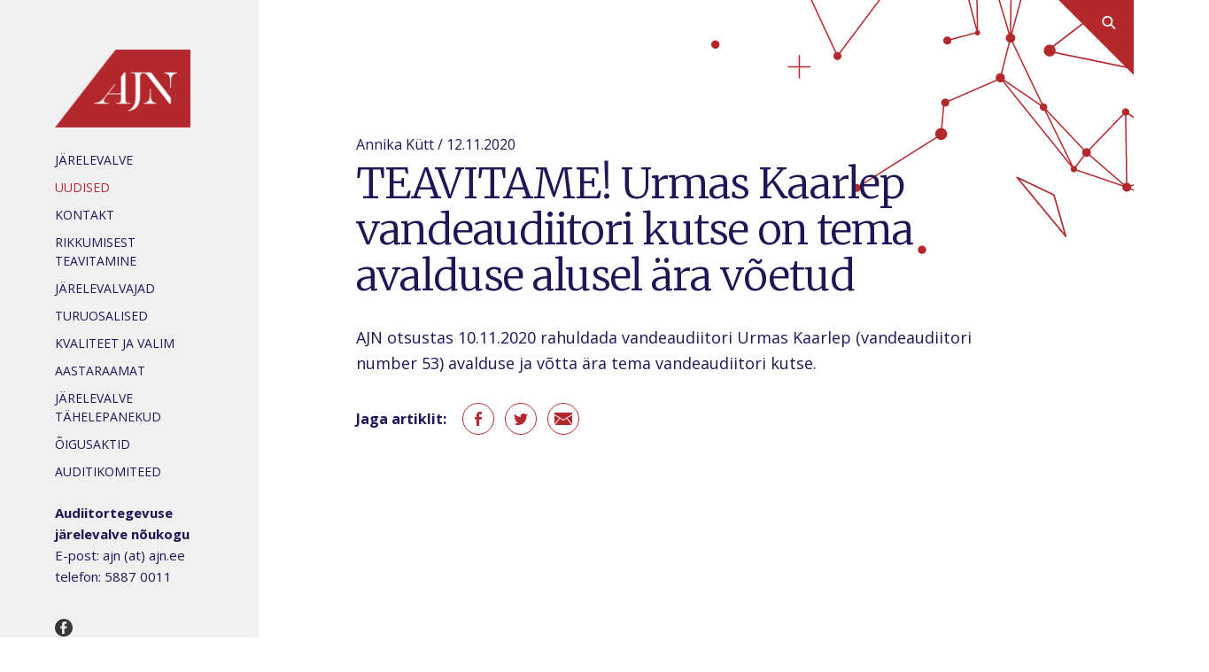

--- FILE ---
content_type: text/html; charset=utf-8
request_url: https://ajn.ee/uudised/teavitame-urmas-kaarlep-vandeaudiitori-kutse-on-tema-avalduse-alusel-ara-voetud
body_size: 2234
content:
<!DOCTYPE HTML>
<html>
<head>
  <!--[if IE]><meta http-equiv="X-UA-Compatible" content="IE=edge"><![endif]-->

<meta http-equiv="Content-Type" content="text/html; charset=utf-8">
<meta name="viewport" content="width=device-width, initial-scale=1, maximum-scale=1, user-scalable=no">
<meta name="format-detection" content="telephone=no">




<link href="/stylesheets/style.css?3" media="screen" rel="stylesheet" type="text/css" />

<link rel="stylesheet" href="//static.voog.com/libs/edicy-search/latest/edicy-search.css">
<link href="https://fonts.googleapis.com/css?family=Merriweather:300,300i|Open+Sans:400,400i,700,700i&amp;subset=cyrillic" rel="stylesheet">
<link rel="stylesheet" href="//static.voog.com/libs/edicy-search/latest/edicy-search.css">


<title>TEAVITAME! Urmas Kaarlep vandeaudiitori kutse on tema avalduse alusel ära võetud — Ajn</title>




<meta property="og:type" content="article">
<meta property="og:url" content="https://ajn.ee/uudised/teavitame-urmas-kaarlep-vandeaudiitori-kutse-on-tema-avalduse-alusel-ara-voetud">
<meta property="og:title" content="TEAVITAME! Urmas Kaarlep vandeaudiitori kutse on tema avalduse alusel ära võetud — Ajn">
<meta property="og:site_name" content="Ajn">












<link href="/uudised.rss" rel="alternate" title="RSS voog" type="application/rss+xml" />



</head>

<body>
  <a href="#" class="search-toggler js-search-toggler">
  <div class="search-toggler-inner"></div>
</a>
  
  <div class="container">
    <main class="main">
      <div class="main-inner">
        <section class="formatted">
          <article class="main-article" data-search-indexing-allowed="true">
            <div class="detail">
              Annika Kütt / 12.11.2020
              
            </div>
            <h1>TEAVITAME! Urmas Kaarlep vandeaudiitori kutse on tema avalduse alusel ära võetud</h1>
            
            AJN otsustas 10.11.2020&nbsp;rahuldada vandeaudiitori Urmas Kaarlep (vandeaudiitori number 53) avalduse ja võtta ära tema vandeaudiitori&nbsp;kutse.
            
          </article>
          <div class="article-share">
            
            
            
            <span class="label">Jaga artiklit:</span>
            <a href="https://www.facebook.com/sharer/sharer.php?u=https%3A%2F%2Fajn.ee%2Fuudised%2Fteavitame-urmas-kaarlep-vandeaudiitori-kutse-on-tema-avalduse-alusel-ara-voetud" class="facebook" target="_blank">facebook</a>
            <a href="https://twitter.com/intent/tweet?url=https%3A%2F%2Fajn.ee%2Fuudised%2Fteavitame-urmas-kaarlep-vandeaudiitori-kutse-on-tema-avalduse-alusel-ara-voetud" class="twitter" target="_blank">twitter</a>
            <a href="mailto:kontakt@aadress.ee?subject=TEAVITAME! Urmas Kaarlep vandeaudiitori kutse on tema avalduse alusel ära võetud&amp;body=https%3A%2F%2Fajn.ee%2Fuudised%2Fteavitame-urmas-kaarlep-vandeaudiitori-kutse-on-tema-avalduse-alusel-ara-voetud" class="email">email</a>
          </div>
          <script>
            function fb_share(in_url) {
              FB.ui({
                method: 'share',
                href: in_url,
              }, function(response){});
              return false;
            }
          </script>
        </section>
      </div>
    </main>
    
    <aside class="sidebar">
  <div class="content">
    
  <a href="/et" class="logo"></a>



  <nav class="menu">
    <ul>
      
        <li>
          <a href="/tekst">JÄRELEVALVE</a>
          
        </li>
      
        <li>
          <a href="/uudised" class="active">Uudised</a>
          
        </li>
      
        <li>
          <a href="/kontakt">Kontakt</a>
          
        </li>
      
        <li>
          <a href="/rikkumisest-teavitamine">Rikkumisest teavitamine</a>
          
        </li>
      
        <li>
          <a href="/tootajad">JÄRELEVALVAJAD</a>
          
        </li>
      
        <li>
          <a href="/turuosalised">Turuosalised</a>
          
        </li>
      
        <li>
          <a href="/kvaliteet">KVALITEET JA VALIM</a>
          
        </li>
      
        <li>
          <a href="/aastaraamat">AASTARAAMAT</a>
          
        </li>
      
        <li>
          <a href="/jarelevalve-tahelepanekud">Järelevalve tähelepanekud</a>
          
        </li>
      
        <li>
          <a href="/oigusaktid">ÕIGUSAKTID</a>
          
        </li>
      
        <li>
          <a href="/auditikomiteed">Auditikomiteed</a>
          
        </li>
      
      
    </ul>
  </nav>

    
  </div>
  <footer class="footer">
  





            
    <b>Audiitortegevuse järelevalve nõukogu</b><br><div>E-post: ajn (at) ajn.ee&nbsp;<br></div><div>telefon: 5887 0011</div>
  
  <div class="share">
    <a href="#" class="facebook">facebook</a>
  </div>
  
</footer>
</aside>
  </div>
  
  <section class="toolbar">
  <a href="#" class="menu-link js-menu-toggler">Menüü</a>
  <a href="#" class="logo"></a>
  <a href="#" class="search-toggler js-search-toggler"></a>
</section>
  
  <script type="text/html" id="menu-modal-tpl">
  <div class="dialog dialog-menu js-modal-clickcatcher">
    


  <nav class="menu">
    <ul>
      
        <li>
          <a href="/tekst">JÄRELEVALVE</a>
          
        </li>
      
        <li>
          <a href="/uudised" class="active">Uudised</a>
          
        </li>
      
        <li>
          <a href="/kontakt">Kontakt</a>
          
        </li>
      
        <li>
          <a href="/rikkumisest-teavitamine">Rikkumisest teavitamine</a>
          
        </li>
      
        <li>
          <a href="/tootajad">JÄRELEVALVAJAD</a>
          
        </li>
      
        <li>
          <a href="/turuosalised">Turuosalised</a>
          
        </li>
      
        <li>
          <a href="/kvaliteet">KVALITEET JA VALIM</a>
          
        </li>
      
        <li>
          <a href="/aastaraamat">AASTARAAMAT</a>
          
        </li>
      
        <li>
          <a href="/jarelevalve-tahelepanekud">Järelevalve tähelepanekud</a>
          
        </li>
      
        <li>
          <a href="/oigusaktid">ÕIGUSAKTID</a>
          
        </li>
      
        <li>
          <a href="/auditikomiteed">Auditikomiteed</a>
          
        </li>
      
      
    </ul>
  </nav>

    
  </div>
</script>
  
  <script type="text/html" id="search-modal-tpl">
  <div class="search-box js-modal-clickcatcher">
    <div class="modal-close formatted">
      <a href="#" class="js-modal-close uppercase small">Sulge<span> otsing</span></a>
    </div>
    <h2>Otsi saidilt</h2>
    <form id="js-search-form">
      <div class="textbox-button">
        <input type="text" class="input-big" placeholder="" />
        <a href="#" class="clear js-input-clear"></a>
        <input type="submit" class="btn" value="Otsi ›" />
      </div>
      
      <div class="results formatted" id="js-search-results"></div>
    </form>
  </div>
</script>
  
  
  <script src="/javascripts/application.js"></script>
<script src="//static.voog.com/libs/picturefill/1.9.1/picturefill.min.js"></script>
<script src="//ajax.googleapis.com/ajax/libs/jquery/3.2.1/jquery.min.js"></script>
<script src="/javascripts/moment.js"></script>
<script src="/javascripts/voogAjaxForm.js"></script>
<script src="/javascripts/scripts.js"></script>


  <script src="//static.voog.com/libs/edicy-search/latest/edicy-search.js"></script>



<script type="text/javascript">
var _ews = _ews || {"_account":"A-416835-1","_tzo":"7200"};

(function() {
  var s = document.createElement('script'); s.type = 'text/javascript'; s.async = true;
  s.src = 'https://s.voog.com/_tr-v1.js';
  (
    document.getElementsByTagName('head')[0] ||
    document.getElementsByTagName('body')[0]
  ).appendChild(s);
})();
</script>


</body>
</html>


--- FILE ---
content_type: text/css
request_url: https://ajn.ee/stylesheets/style.css?3
body_size: 7309
content:
/* dark red */
/* blue */
/* gray */
/* red */
/* white */
/* gray */
/* gray */
/* black */
/* green */
/* gray */
/* gray */
/* purple */
/* red */
/* purple */
/* blue */
/* mobile */
/* peoples */
html, body, form, h1, h2, h3, h4, ul, ol, li {
  margin: 0;
  padding: 0;
}

html, body {
  color: #1e1656;
  font: 300 18px/1.65 "Open Sans", sans-serif;
}

img {
  border: none;
}

body {
  -webkit-text-size-adjust: none;
  background: #ffffff;
  text-align: center;
  overflow-x: hidden;
  overflow-y: auto;
}

a {
  text-decoration: none;
  color: #1e1656;
}

.cfx:after, .two-columns:after {
  content: "";
  display: table;
  clear: both;
}

.form_submit input[type=submit], .btn {
  -webkit-appearance: none;
  font: 300 18px/1.2 "Open Sans", sans-serif;
  -webkit-border-radius: 0;
  border-radius: 0;
  border: none;
  padding: 0;
  margin: 0;
  color: #1e1656;
  outline: 0;
  font-weight: 300;
  background: #b3272d;
  color: #ffffff;
  cursor: pointer;
  height: 52px;
  background: #b3272d;
  color: #ffffff;
  text-align: center;
  padding-left: 25px;
  padding-right: 25px;
  font-size: 18px;
  font-weight: bold;
  vertical-align: baseline;
  -webkit-box-sizing: border-box;
  -moz-box-sizing: border-box;
  box-sizing: border-box;
}
.form_submit input[type=submit]:hover, .btn:hover {
  background: rgba(179, 39, 45, 0.8);
}
.form_submit input[type=submit].btn-small, .btn.btn-small {
  height: 40px;
  padding-left: 15px;
  padding-right: 15px;
  font-size: 15px !important;
  text-transform: uppercase;
}
a.btn {
  display: inline-block;
  padding-top: 11px;
}

h1, h2, h3, h4 {
  color: #1e1656;
  font: 300 48px/1.1 "Merriweather", serif;
}

h2 {
  font-size: 26px;
}

h3 {
  font-size: 20px;
  margin-bottom: 10px;
}

ul, ol {
  list-style-type: none;
}

p {
  margin: 0 0 0;
}

.is-hidden {
  display: none;
}

/* formatted */
.formatted a, .footer a {
  text-decoration: none;
  color: #b3272d;
}
.formatted a:hover, .footer a:hover {
  color: #b3272d;
  color: rgba(179, 39, 45, 0.8);
}
.formatted a.uppercase, .footer a.uppercase {
  text-transform: uppercase;
  letter-spacing: 1px;
  font-weight: 400;
}
.formatted a.medium, .footer a.medium {
  font-size: 15px;
}
.formatted a.small, .footer a.small {
  font-size: 12px;
}
.formatted form, .footer form {
  margin: 25px 0 5px;
}
.formatted form.search-form, .footer form.search-form {
  margin-bottom: 5px;
}
.formatted h1, .formatted h2, .formatted h3, .footer h1, .footer h2, .footer h3 {
  font-weight: 300;
}
.formatted h1 + p, .formatted h2 + p, .formatted h3 + p, .footer h1 + p, .footer h2 + p, .footer h3 + p {
  margin-top: 0;
}
.formatted h1, .footer h1 {
  margin: 0 0 30px;
  letter-spacing: -1px;
}
.formatted h1 + .h1-sibling-right, .footer h1 + .h1-sibling-right {
  font-size: 12px;
  float: right;
  text-transform: uppercase;
  letter-spacing: 1px;
  font-weight: 400;
  margin-top: -25px;
}
@media screen and (max-width: 1130px) {
  .formatted h1 + .h1-sibling-right, .footer h1 + .h1-sibling-right {
    float: none;
  }
}
.formatted h1.has-right, .footer h1.has-right {
  margin-bottom: 0;
}
.formatted h1 + h2, .footer h1 + h2 {
  margin-top: 25px;
}
.formatted h2, .footer h2 {
  font-size: 26px;
  line-height: 1.4;
  margin: 45px 0 20px;
}
.formatted h2 + h2, .footer h2 + h2 {
  margin-top: 50px;
}
.formatted h2 + form, .footer h2 + form {
  margin-top: 20px;
}
.formatted p, .footer p {
  margin: 25px 0;
}
.formatted p.lead, .footer p.lead {
  font-size: 23.4px;
  line-height: 1.3;
}
.formatted ul, .footer ul {
  margin: 25px 0;
}
.formatted ul li, .footer ul li {
  position: relative;
  padding: 0 0 0 30px;
  margin-bottom: 5px;
}
.formatted ul li:before, .footer ul li:before {
  content: "";
  display: block;
  position: absolute;
  top: 10px;
  left: 0;
  border-left: 6px solid transparent;
  border-right: 6px solid transparent;
  border-bottom: 10px solid #b3272d;
}
.formatted ul.no-type li, .footer ul.no-type li {
  padding-left: 0;
}
.formatted ul.no-type li:before, .footer ul.no-type li:before {
  display: none;
}
.formatted ol, .footer ol {
  margin: 25px 0;
  list-style-type: decimal;
}
.formatted ol li, .footer ol li {
  position: relative;
  margin: 0 0 5px 30px;
}
.formatted table, .footer table {
  width: 100%;
  border-collapse: collapse;
  margin: 18px 0;
}
.formatted table th, .formatted table td, .footer table th, .footer table td {
  padding: 7px 40px;
  font-weight: 300;
}
@media screen and (max-width: 1130px) {
  .formatted table th, .formatted table td, .footer table th, .footer table td {
    padding-left: 20px;
    padding-right: 20px;
  }
}
.formatted table th:first-child, .formatted table td:first-child, .footer table th:first-child, .footer table td:first-child {
  padding-left: 0 !important;
}
.formatted table th:last-child, .formatted table td:last-child, .footer table th:last-child, .footer table td:last-child {
  padding-right: 0 !important;
}
.formatted table th, .footer table th {
  font-weight: bold;
}
.formatted table td, .footer table td {
  border-top: 1px solid #e9e9e9;
  border-bottom: 1px solid #e9e9e9;
}
.formatted .table-wrapper, .footer .table-wrapper {
  max-width: 100%;
  overflow: auto;
  margin: 25px 0;
}
.formatted .table-wrapper table, .footer .table-wrapper table {
  margin: 0;
}

/* container */
.container {
  min-height: 100vh;
  position: relative;
  margin: 0 auto;
  text-align: left;
  display: -webkit-box;
  display: -webkit-flex;
  display: -moz-flex;
  display: -ms-flexbox;
  display: flex;
  -webkit-flex-direction: row-reverse;
  -ms-flex-direction: row-reverse;
  flex-direction: row-reverse;
}
@media screen and (max-width: 950px) {
  .container {
    display: block;
    -webkit-flex-direction: column;
    -ms-flex-direction: column;
    flex-direction: column;
  }
}

/* sidebar */
.sidebar {
  background: #f0f0f0;
  -webkit-flex: 0 1 22.8%;
  -moz-flex: 0 1 22.8%;
  -ms-flex: 0 1 22.8%;
  flex: 0 1 22.8%;
  font-weight: 400;
}
.sidebar .content {
  width: 170px;
  float: right;
  clear: both;
  margin-right: 60px;
  padding: 56px 0 0;
}
@media screen and (min-width: 1440px) {
  .sidebar {
    -webkit-flex: 0 1 calc((100vw - 1440px) / 2 + 328px);
    -moz-flex: 0 1 calc((100vw - 1440px) / 2 + 328px);
    -ms-flex: 0 1 calc((100vw - 1440px) / 2 + 328px);
    flex: 0 1 calc((100vw - 1440px) / 2 + 328px);
  }
}
@media screen and (max-width: 1270px) {
  .sidebar .content {
    float: none;
    margin: 0 auto;
  }
}
@media screen and (max-width: 1190px) {
  .sidebar {
    -webkit-flex: 0 0 270px;
    -moz-flex: 0 0 270px;
    -ms-flex: 0 0 270px;
    flex: 0 0 270px;
  }
}
@media screen and (max-width: 950px) {
  .sidebar {
    -webkit-flex: 0 1 auto;
    -moz-flex: 0 1 auto;
    -ms-flex: 0 1 auto;
    flex: 0 1 auto;
  }
  .sidebar .content {
    display: none;
  }
}

/* footer */
.footer {
  width: 170px;
  float: right;
  clear: both;
  margin-right: 60px;
  padding: 10px 0 88px;
  font-size: 15px;
}
@media screen and (max-width: 1270px) {
  .footer {
    float: none;
    margin: 0 auto;
  }
}
@media screen and (max-width: 950px) {
  .footer {
    width: auto;
  }
}
.footer .share {
  text-align: left;
  line-height: 0;
  font-size: 0;
  padding: 36px 0;
}
.footer .share a {
  display: inline-block;
  outline: 0;
  margin-right: 10px;
  height: 20px;
  width: 20px;
  text-indent: -9000px;
  background-repeat: no-repeat;
  background-position: center center;
}
.footer .share a.facebook {
  background-image: url("../assets/facebook.svg");
}
.footer .share a.linkedin {
  background-image: url("../assets/linkedin.svg");
}
.footer .share a.twitter {
  background-image: url("../assets/twitter.svg");
}
.footer .share a:hover {
  opacity: 0.8;
}
.footer .estonian-swiss {
  height: 20px;
  width: 154px;
  margin-top: 10px;
  background: url("../images/estonian-swiss.png") no-repeat left top;
  background-size: 153px;
}

/* main */
.main {
  -webkit-flex: 0 1 77.2%;
  -moz-flex: 0 1 77.2%;
  -ms-flex: 0 1 77.2%;
  flex: 0 1 77.2%;
  background: white;
  position: relative;
  overflow: hidden;
  /* main-inner */
}
.front-page .main {
  color: #b3272d;
}
@media screen and (min-width: 1440px) {
  .main {
    -webkit-flex: 0 1 calc((100vw - 1440px) / 2 + 1112px);
    -moz-flex: 0 1 calc((100vw - 1440px) / 2 + 1112px);
    -ms-flex: 0 1 calc((100vw - 1440px) / 2 + 1112px);
    flex: 0 1 calc((100vw - 1440px) / 2 + 1112px);
  }
}
@media screen and (max-width: 1270px) {
  .main {
    -webkit-flex: 1 0 auto;
    -moz-flex: 1 0 auto;
    -ms-flex: 1 0 auto;
    flex: 1 0 auto;
  }
}
@media screen and (max-width: 1190px) {
  .main {
    -webkit-flex: 1 1 auto;
    -moz-flex: 1 1 auto;
    -ms-flex: 1 1 auto;
    flex: 1 1 auto;
  }
}
@media screen and (max-width: 950px) {
  .main {
    -webkit-flex: 0 1 auto;
    -moz-flex: 0 1 auto;
    -ms-flex: 0 1 auto;
    flex: 0 1 auto;
  }
}
.main img {
  max-width: 100%;
}
.main:before, .main:after {
  content: "";
  display: block;
  position: absolute;
  z-index: 0;
}
.main:before {
  content: "";
  width: 477px;
  height: 345px;
  position: absolute;
  right: 0;
  top: 0;
  background: url("../assets/bg-pattern.svg") no-repeat left bottom;
}
.main .main-inner {
  width: 760px;
  position: relative;
  z-index: 1;
  margin-left: 110px;
  padding: 150px 0px 110px;
}
.front-page .main .main-inner {
  width: 980px;
}
@media screen and (max-width: 1412px) {
  .front-page .main .main-inner {
    width: auto;
  }
}
@media screen and (max-width: 1270px) {
  .main .main-inner {
    margin: 0 auto;
  }
  .front-page .main .main-inner {
    width: 760px;
  }
}
@media screen and (max-width: 1130px) {
  .main .main-inner {
    margin: 0 50px;
    width: auto;
  }
  .front-page .main .main-inner {
    width: auto;
  }
}
@media screen and (max-width: 950px) {
  .main .main-inner {
    margin: 0 auto;
    width: 760px;
    padding: 110px 0 80px;
  }
  .front-page .main .main-inner, .main .main-inner {
    padding: 110px 0 80px;
    width: 760px;
  }
}
@media screen and (max-width: 860px) {
  .main .main-inner {
    margin: 0 50px;
    width: auto;
  }
  .front-page .main .main-inner {
    width: auto;
  }
}

/* logo */
.logo {
  display: block;
  outline: 0;
  background: url("../images/logo.png") left top/contain no-repeat;
  width: 154px;
  height: 88px;
}

/* menu */
.menu {
  padding: 20px 0 10px;
  font-weight: 400;
}
.menu ul li {
  line-height: 1.2;
  padding: 5px 0;
}
.menu ul a {
  color: #1e1656;
  text-transform: uppercase;
  font-size: 14px;
}
.menu ul a.active {
  color: #b3272d;
  font-weight: normal;
}
.menu ul a:hover {
  color: #7a5b94;
}
.menu ul ul {
  padding: 13px 0 10px;
}
.menu ul ul li {
  padding: 3px 0 3px 15px;
}
.menu ul ul a {
  font-size: 15px;
  text-transform: none;
  position: relative;
}
.menu ul ul a.active:before {
  content: "";
  display: block;
  position: absolute;
  top: 6px;
  left: -15px;
  border-top: 5px solid transparent;
  border-left: 7px solid #b3272d;
  border-bottom: 5px solid transparent;
}

/* front-block */
.front-block {
  position: relative;
  display: -webkit-box;
  display: -webkit-flex;
  display: -moz-flex;
  display: -ms-flexbox;
  display: flex;
  -webkit-box-align: center;
  -ms-flex-align: center;
  -webkit-align-items: center;
  -moz-align-items: center;
  align-items: center;
  margin-bottom: 55px;
}
.front-block .inner {
  -webkit-flex: 1 0 auto;
  -moz-flex: 1 0 auto;
  -ms-flex: 1 0 auto;
  flex: 1 0 auto;
  max-width: 440px;
  position: relative;
  z-index: 1;
}
.front-block h1 {
  color: #b3272d;
  font-size: 48px;
  line-height: 1.2;
  margin-bottom: 0;
}
.front-block .image {
  position: absolute;
  z-index: 0;
  text-align: right;
  right: 0px;
  top: 0;
  font-size: 0;
  line-height: 0;
  max-width: 760px;
}
.front-block .image .image-inner {
  display: inline-block;
  position: relative;
}
.front-block .image .image-inner:after {
  display: block;
  content: "";
  position: absolute;
  top: 0;
  left: 0;
  right: 0;
  bottom: 0;
  background: -moz-linear-gradient(left, rgba(41, 30, 96, 0.48) 0%, rgba(41, 30, 96, 0) 100%);
  background: -webkit-linear-gradient(left, rgba(41, 30, 96, 0.48) 0%, rgba(41, 30, 96, 0) 100%);
  background: linear-gradient(to right, rgba(41, 30, 96, 0.48) 0%, rgba(41, 30, 96, 0) 100%);
  filter: progid:DXImageTransform.Microsoft.gradient( startColorstr='#7a291e60', endColorstr='#00291e60',GradientType=1 );
}
.front-block .image img {
  display: inline-block;
}
@media screen and (max-width: 1270px) {
  .front-block {
    display: block;
    height: auto;
    margin-bottom: 40px;
  }
  .front-block .inner {
    -webkit-flex: 0 1 auto;
    -moz-flex: 0 1 auto;
    -ms-flex: 0 1 auto;
    flex: 0 1 auto;
    width: auto;
  }
  .front-block .image {
    position: relative;
    width: 100%;
    right: auto;
    left: auto;
    top: auto;
  }
}

/* people */
.people {
  display: -webkit-box;
  display: -webkit-flex;
  display: -moz-flex;
  display: -ms-flexbox;
  display: flex;
  -webkit-flex-wrap: wrap;
  -ms-flex-wrap: wrap;
  flex-wrap: wrap;
  margin: 0px -10px 0;
  padding-top: 10px;
}
.people .person {
  width: 240px;
  -webkit-flex: 0 0 240px;
  -moz-flex: 0 0 240px;
  -ms-flex: 0 0 240px;
  flex: 0 0 240px;
  margin: 10px;
  background: #ffffff;
  font-size: 14px;
  line-height: 1.55;
}
.people .person .image {
  display: block;
  background-color: #e9e9e9;
  background-repeat: no-repeat;
  background-size: cover;
  background-position: center center;
  padding-bottom: 100%;
}
.people .person .info {
  padding: 15px;
  background: #f0f0f0;
}
.people .person .name {
  font-size: 20px;
  padding-bottom: 7px;
  font-family: "Merriweather", serif;
}
.people .person .name a {
  color: #1e1656;
}
.people .person .name a:hover {
  color: rgba(30, 22, 86, 0.8);
}
.people .person .linkedin {
  display: block;
  float: right;
  height: 20px;
  width: 20px;
  margin-top: 5px;
  background: url("../assets/linkedin_gray.svg") no-repeat center center;
  background-size: 20px;
}
.people .person .linkedin:hover {
  opacity: 0.8;
}

/* article-box */
.article-box {
  width: 420px;
  min-height: 240px;
  background: #ffffff;
  position: relative;
  z-index: 1;
  -webkit-box-sizing: border-box;
  -moz-box-sizing: border-box;
  box-sizing: border-box;
}
.article-box:before {
  position: absolute;
  display: block;
  content: "";
  width: 150px;
  height: 120px;
  z-index: 0;
  right: 0;
  bottom: 0;
  background: url("../assets/map.svg") no-repeat 0 0;
}
.article-box .inner {
  position: relative;
  z-index: 1;
  padding: 25px 55px 55px 30px;
}

.lead-article.no-pic .article-box .inner {
  padding-left: 0;
}
  
.article-box .title {
  text-transform: uppercase;
  font-size: 12px;
  padding-bottom: 20px;
  font-weight: 400;
  letter-spacing: 1px;
  color: #1e1656;
}
.article-box .name {
  font-size: 30px;
  line-height: 1.2;
}
.article-box .links {
  padding-top: 15px;
  font-weight: 400;
  font-size: 14px;
  text-transform: uppercase;
  letter-spacing: 1px;
}
.front-page .article-box {
  float: right;
  margin: -38px 60px 0 0;
}
@media screen and (max-width: 1270px) {
  .front-page .article-box {
    margin-right: 0;
    margin-top: 0;
  }
}
@media screen and (max-width: 1130px) {
  .front-page .article-box {
    width: 300px;
  }
  .front-page .article-box .name {
    font-size: 24px;
  }
}

/* lead-article */
.lead-article {
  padding: 275px 0 40px 0;
  position: relative;
}

.lead-article.no-pic {
  padding-top: 0px;
}
.lead-article .image {
  position: absolute;
  height: 400px;
  top: 0;
  left: 0;
  right: 0;
  background-repeat: no-repeat;
  background-size: cover;
  background-position: center center;
}
.lead-article .article-box {
  margin-left: 20px;
}

.lead-article.no-pic .article-box {
  margin-left: 0;
}

/* news-list */
.news-list {
  position: relative;
}
.news-list h2 {
  margin-bottom: 20px;
}
.news-list li {
  padding-bottom: 20px;
}
.news-list .detail {
  font-size: 16px;
}
.news-list .detail.ico {
  padding-left: 26px;
  position: relative;
}
.news-list .detail.ico:before {
  position: absolute;
  content: "";
  left: 0;
  top: 4px;
  height: 18px;
  width: 18px;
  background-repeat: no-repeat;
  background-position: center center;
  background-size: cover;
}
.news-list .detail.ico.twitter:before {
  background-image: url("../assets/twitter.svg");
}
.news-list .detail.ico.fb:before {
  background-image: url("../assets/facebook.svg");
}
.news-list .links {
  font-size: 14px;
  padding-top: 5px;
  text-transform: uppercase;
  font-weight: 400;
  letter-spacing: 1px;
}
.front-page .news-list {
  max-width: 700px;
  font-size: 16px;
  line-height: 1.4;
  padding: 50px;
  background: #f0f0f0;
}
.front-page .news-list .title {
  font-size: 30px;
  line-height: 1.2;
  color: #4b4b4b;
}
.front-page .news-list .detail {
  font-size: 14px;
  color: #4b4b4b;
}
.front-page .news-list a {
  color: #b3272d;
}
.front-page .news-list a:hover {
  color: rgba(179, 39, 45, 0.8);
}
.front-page .news-list .links {
  position: absolute;
  right: 0;
  bottom: -35px;
}
.front-page .news-list .links a {
  background: #b3272d;
  padding: 25px 20px;
  color: white;
  display: block;
  position: relative;
}
.front-page .news-list .links a:before {
  content: "";
  position: absolute;
  left: -50px;
  top: 0;
  bottom: 0;
  background: linear-gradient(-55deg, #b3272d 51%, transparent 49%);
  width: 50px;
}

/* news-columns */
.news-columns {
  padding: 10px 0 0px;
  display: -webkit-box;
  display: -webkit-flex;
  display: -moz-flex;
  display: -ms-flexbox;
  display: flex;
}
.news-columns .news-list {
  -webkit-flex: 0 0 50%;
  -moz-flex: 0 0 50%;
  -ms-flex: 0 0 50%;
  flex: 0 0 50%;
  -webkit-box-sizing: border-box;
  -moz-box-sizing: border-box;
  box-sizing: border-box;
  padding: 0 30px 0 0;
}
.news-columns .news-list + .news-list {
  padding-right: 0;
}

/* main-article */
.main-article .detail {
  font-size: 16px;
  padding-bottom: 5px;
}
.main-article .cover-photo {
  min-height: 100px;
  background: #f8f8f8;
}

/* article-share */
.article-share {
  padding: 30px 0 0px;
  display: -webkit-box;
  display: -webkit-flex;
  display: -moz-flex;
  display: -ms-flexbox;
  display: flex;
  -webkit-box-align: center;
  -ms-flex-align: center;
  -webkit-align-items: center;
  -moz-align-items: center;
  align-items: center;
}
.article-share .label {
  display: inline-block;
  margin-right: 18px;
  font-size: 16px;
  font-weight: bold;
  white-space: nowrap;
  -webkit-flex: 0 1 auto;
  -moz-flex: 0 1 auto;
  -ms-flex: 0 1 auto;
  flex: 0 1 auto;
}
.article-share a {
  outline: 0;
  display: inline-block;
  height: 36px;
  width: 36px;
  margin-right: 12px;
  text-indent: -9999px;
  border: 1px solid #b3272d;
  background-repeat: no-repeat;
  background-position: center center;
  -webkit-border-radius: 36px;
  -moz-border-radius: 36px;
  border-radius: 36px;
  -webkit-box-sizing: border-box;
  -moz-box-sizing: border-box;
  box-sizing: border-box;
  -webkit-flex: 0 0 36px;
  -moz-flex: 0 0 36px;
  -ms-flex: 0 0 36px;
  flex: 0 0 36px;
}
.article-share a.facebook {
  background-image: url("../assets/facebook1.svg");
}
.article-share a.twitter {
  background-image: url("../assets/twitter1.svg");
}
.article-share a.linkedin {
  background-image: url("../assets/linkedin1.svg");
}
.article-share a.google {
  background-image: url("../assets/google1.svg");
}
.article-share a.email {
  background-image: url("../assets/email1.svg");
}
.article-share a:hover {
  background-color: #b3272d;
}
.article-share a:hover.facebook {
  background-image: url("../assets/facebook1_white.svg");
}
.article-share a:hover.twitter {
  background-image: url("../assets/twitter1_white.svg");
}
.article-share a:hover.linkedin {
  background-image: url("../assets/linkedin1_white.svg");
}
.article-share a:hover.google {
  background-image: url("../assets/google1_white.svg");
}
.article-share a:hover.email {
  background-image: url("../assets/email1_white.svg");
}

/* result-box */
.result-box {
  background: #ffffff;
  margin-top: 25px;
  border: 1px solid #e9e9e9;
  padding: 15px;
  display: -webkit-box;
  display: -webkit-flex;
  display: -moz-flex;
  display: -ms-flexbox;
  display: flex;
  -webkit-box-align: center;
  -ms-flex-align: center;
  -webkit-align-items: center;
  -moz-align-items: center;
  align-items: center;
}
.result-box .marker {
  width: 98px;
  height: 98px;
  background-color: #2ddc83;
  background-repeat: no-repeat;
  background-position: center center;
  color: #ffffff;
  text-transform: uppercase;
  font-size: 18px;
  font-weight: bold;
  display: -webkit-box;
  display: -webkit-flex;
  display: -moz-flex;
  display: -ms-flexbox;
  display: flex;
  -webkit-box-align: center;
  -ms-flex-align: center;
  -webkit-align-items: center;
  -moz-align-items: center;
  align-items: center;
  -webkit-justify-content: center;
  -moz-justify-content: center;
  -ms-justify-content: center;
  justify-content: center;
  -webkit-flex: 0 0 98px;
  -moz-flex: 0 0 98px;
  -ms-flex: 0 0 98px;
  flex: 0 0 98px;
  -webkit-border-radius: 98px;
  -moz-border-radius: 98px;
  border-radius: 98px;
  -webkit-box-sizing: border-box;
  -moz-box-sizing: border-box;
  box-sizing: border-box;
}
.result-box .marker.marker-success {
  background-image: url("../assets/success.svg");
}
.result-box .detail {
  -webkit-flex: 1 1 auto;
  -moz-flex: 1 1 auto;
  -ms-flex: 1 1 auto;
  flex: 1 1 auto;
  padding-left: 32px;
}

/* registration-info */
.registration-info {
  color: #808080;
  font-size: 16px;
}
.registration-info .btn {
  margin-right: 25px;
}

/* row-list */
.row-list-toggler .enabled {
  display: none;
}
.row-list-toggled .row-list-toggler .enabled {
  display: inline;
}
.row-list-toggled .row-list-toggler .disabled {
  display: none;
}

.row-list a.row {
  display: block;
  outline: 0;
  color: #1e1656;
  padding: 15px 0;
  font-size: 16px;
  line-height: 1.35;
  position: relative;
  display: -webkit-box;
  display: -webkit-flex;
  display: -moz-flex;
  display: -ms-flexbox;
  display: flex;
}
.row-list-toggled .row-list a.row {
  display: none;
}
.row-list-toggled .row-list a.row[data-toggleable=true] {
  display: -webkit-box;
  display: -webkit-flex;
  display: -moz-flex;
  display: -ms-flexbox;
  display: flex;
}
.row-list a.row:hover {
  color: #1e1656;
  background: #ffffff;
  margin: -1px -15px;
  padding: 16px 15px;
  -webkit-box-shadow: 0px 0 10px rgba(0, 0, 0, 0.05) ;
  -moz-box-shadow: 0px 0 10px rgba(0, 0, 0, 0.05) ;
  box-shadow: 0px 0 10px rgba(0, 0, 0, 0.05) ;
  -webkit-border-radius: 3px;
  -moz-border-radius: 3px;
  border-radius: 3px;
}
.row-list a.row:after, .row-list a.row.border-top:before {
  content: "";
  display: block;
  background: #e9e9e9;
  height: 1px;
  position: absolute;
  bottom: 0;
  left: 0;
  right: 0;
}
.row-list a.row.border-top:before {
  bottom: auto;
  top: 0;
}
.row-list a.row .detail {
  width: 200px;
  -webkit-flex: 0 0 200px;
  -moz-flex: 0 0 200px;
  -ms-flex: 0 0 200px;
  flex: 0 0 200px;
}
.row-list a.row .detail .mark {
  position: relative;
  padding-right: 20px;
}
.row-list a.row .detail .mark:after {
  content: "";
  display: block;
  height: 10px;
  width: 12px;
  position: absolute;
  right: 0;
  top: 6px;
  background: url("../assets/mark.svg") no-repeat center center;
}
.row-list a.row .date, .row-list a.row .organizer, .row-list a.row .location {
  display: block;
}
.row-list a.row .location {
  font-style: italic;
}
.row-list a.row .info {
  -webkit-flex: 1 1 auto;
  -moz-flex: 1 1 auto;
  -ms-flex: 1 1 auto;
  flex: 1 1 auto;
}
.row-list a.row .name {
  color: #b3272d;
  font-size: 18px;
  padding-bottom: 5px;
}

/* company-box */
.company-box {
  background: #ffffff;
  display: -webkit-box;
  display: -webkit-flex;
  display: -moz-flex;
  display: -ms-flexbox;
  display: flex;
  -webkit-justify-content: center;
  -moz-justify-content: center;
  -ms-justify-content: center;
  justify-content: center;
}
.company-box .image {
  width: 220px;
  height: 220px;
  background-color: #002776;
  background-repeat: no-repeat;
  background-position: center center;
  -webkit-flex: 0 0 220px;
  -moz-flex: 0 0 220px;
  -ms-flex: 0 0 220px;
  flex: 0 0 220px;
}
.company-box .info {
  padding: 30px;
  -webkit-box-sizing: border-box;
  -moz-box-sizing: border-box;
  box-sizing: border-box;
  -webkit-flex: 1 1 auto;
  -moz-flex: 1 1 auto;
  -ms-flex: 1 1 auto;
  flex: 1 1 auto;
}

/* two-columns */
.two-columns .col {
  float: left;
  width: 40%;
  padding-right: 20px;
  -webkit-box-sizing: border-box;
  -moz-box-sizing: border-box;
  box-sizing: border-box;
}
@media screen and (max-width: 1130px) {
  .two-columns .col {
    width: 50%;
  }
}
.two-columns .col + col {
  padding-right: 0;
}
.two-columns h2 {
  margin-top: 15px !important;
}

/* search-options */
.search-options {
  display: none;
}
.search-options.expand {
  display: block;
}

.content-box {
  margin-top: 45px;
}
.content-box h2 {
  margin-top: 0;
}

/* map-box */
.map-box-holder p {
  margin-bottom: 0;
}

.map-box-col {
  width: 60%;
  float: left;
  -webkit-box-sizing: border-box;
  -moz-box-sizing: border-box;
  box-sizing: border-box;
}
.map-box-col:first-child {
  width: 40%;
  padding-right: 20px;
}
@media screen and (max-width: 680px) {
  .map-box-col, .map-box-col:first-child {
    width: 100%;
    float: none;
    padding: 0;
    -webkit-box-sizing: border-box;
    -moz-box-sizing: border-box;
    box-sizing: border-box;
  }
  .map-box-col:first-child {
    padding-bottom: 20px;
  }
}

.map-box a {
  font-size: 14px;
  text-transform: uppercase;
  letter-spacing: 1px;
  font-weight: 400;
}
.map-box iframe {
  max-width: 100%;
}
.map-box .map-box-link {
  text-align: right;
}
@media screen and (max-width: 1130px) {
  .map-box {
    float: none;
    margin-left: 0;
  }
  .map-box .map-box-link {
    text-align: left;
  }
}

/* custom-radio */
.custom-radio {
  display: block;
  margin: 3px 0;
}
.custom-radio input[type=radio] {
  position: absolute;
  left: -9999px;
}
.custom-radio input[type=radio] + label {
  min-width: 1px;
  position: relative;
  display: block;
  cursor: pointer;
  padding: 0 0 0 32px;
}
.custom-radio input[type=radio] + label:before {
  content: "";
  display: block;
  height: 18px;
  width: 18px;
  position: absolute;
  left: 0px;
  top: 6px;
  border: 1px solid #d4d4d4;
  background: white;
  -webkit-border-radius: 18px;
  -moz-border-radius: 18px;
  border-radius: 18px;
  -webkit-box-sizing: border-box;
  -moz-box-sizing: border-box;
  box-sizing: border-box;
}
.custom-radio input[type=radio]:checked + label:after {
  content: "";
  display: block;
  height: 8px;
  width: 8px;
  position: absolute;
  left: 5px;
  top: 11px;
  background: #b3272d;
  -webkit-border-radius: 8px;
  -moz-border-radius: 8px;
  border-radius: 8px;
}

/* form */
.form_area .form_error {
  color: #b3272d;
  margin-bottom: 20px;
}
.form_area h2:first-child {
  margin-top: 0;
}

.form_fields label {
  display: inline-block;
  margin-right: 20px;
}
.form_fields .form_field_label {
  display: block;
  padding-bottom: 3px;
}
.form_fields .form_field_textfield, .form_fields .form_field_textarea, .form_fields .form_field_select-holder {
  -webkit-appearance: none;
  font: 300 18px/1.2 "Open Sans", sans-serif;
  -webkit-border-radius: 0;
  border-radius: 0;
  border: 1px solid #d4d4d4;
  color: #1e1656;
  outline: 0;
  font-weight: 300;
  background: white;
  width: 100%;
  height: 40px;
  padding: 0px 12px;
  margin: 0;
  display: block;
  -webkit-box-sizing: border-box;
  -moz-box-sizing: border-box;
  box-sizing: border-box;
}
.form_fields .form_field_textfield::-ms-clear, .form_fields .form_field_textarea::-ms-clear, .form_fields .form_field_select-holder::-ms-clear {
  display: none;
}
.form_fields .form_field_textfield::-moz-focus-inner, .form_fields .form_field_textarea::-moz-focus-inner, .form_fields .form_field_select-holder::-moz-focus-inner {
  border: 0;
  padding: 0;
}
.form_fields .form_field_textfield::-webkit-input-placeholder, .form_fields .form_field_textarea::-webkit-input-placeholder, .form_fields .form_field_select-holder::-webkit-input-placeholder {
  color: #b4b4b4;
  opacity: 1 !important;
}
.form_fields .form_field_textfield::-moz-placeholder, .form_fields .form_field_textarea::-moz-placeholder, .form_fields .form_field_select-holder::-moz-placeholder {
  color: #b4b4b4;
  opacity: 1 !important;
}
.form_fields .form_field_textfield:-ms-input-placeholder, .form_fields .form_field_textarea:-ms-input-placeholder, .form_fields .form_field_select-holder:-ms-input-placeholder {
  color: #b4b4b4;
  opacity: 1 !important;
}
.form_fields .form_field_textarea {
  resize: none;
  padding: 9px 12px;
  height: auto;
}
.form_fields .form_field_select-holder {
  position: relative;
}
.form_fields .form_field_select-holder:before {
  content: "";
  position: absolute;
  top: 8px;
  bottom: 8px;
  right: 40px;
  width: 1px;
  background: #e9e9e9;
}
.form_fields .form_field_select-holder:after {
  content: "";
  position: absolute;
  right: 15px;
  top: 50%;
  margin-top: -2px;
  border-left: 5px solid transparent;
  border-right: 5px solid transparent;
  border-top: 7px solid #b3272d;
}
.form_fields .form_field_checkbox, .form_fields .form_field_radio {
  margin-right: 10px;
}
.form_fields .form_field_error {
  color: #b3272d;
  font-size: 15px;
}
.form_fields .form_field {
  padding-bottom: 15px;
}
.form_fields .form_field:last-child {
  padding-bottom: 0;
}
.form_fields .form_field.width-half {
  width: 50%;
  -webkit-box-sizing: border-box;
  -moz-box-sizing: border-box;
  box-sizing: border-box;
  float: left;
  padding-right: 10px;
}
.form_fields .form_field.width-half + .width-half {
  padding-right: 0;
  padding-left: 10px;
}
.form_fields .form_field_select {
  cursor: pointer;
  position: absolute;
  top: 0;
  left: 0;
  width: calc(100% + 30px);
  height: 100%;
  padding: 5px 10px;
  margin: 0;
  background: transparent;
  border: none;
  font: 300 18px/1.2 "Open Sans", sans-serif;
  -webkit-appearance: none;
  outline: none;
}
.form_fields .form_field_select:-moz-focusring {
  color: transparent;
  text-shadow: 0 0 0 #000;
}
@media screen and (max-width: 680px) {
  .form_fields .form_field.width-half {
    width: 100%;
  }
  .form_fields .form_field.width-half + .width-half {
    padding-left: 0;
  }
}

.form_submit {
  padding-top: 30px;
}
.form_submit input {
  -webkit-appearance: none;
  font: 300 18px/1.2 "Open Sans", sans-serif;
  -webkit-border-radius: 0;
  border-radius: 0;
  border: none;
  padding: 0;
  margin: 0;
  color: #1e1656;
  outline: 0;
  font-weight: 300;
}

/* modal */
.modal {
  display: none;
  position: fixed;
  top: 0;
  left: 0;
  bottom: 0;
  right: 0;
  overflow: auto;
  background: rgba(240, 240, 240, 0.96);
  z-index: 10000;
}
.modal.modal--is-visible {
  display: block;
}
.modal .modal-popup {
  visibility: visible;
  padding: 20px;
  position: absolute;
  top: 50%;
  left: 50%;
  -webkit-box-sizing: border-box;
  -moz-box-sizing: border-box;
  box-sizing: border-box;
}
.modal .modal-popup.modal-popup-hidden {
  visibility: hidden;
}
@media screen and (min-width: 951px) {
  .modal.modal-menu {
    display: none !important;
  }
}
.modal.modal-portrait .modal-popup {
  top: 0 !important;
  margin-top: 0 !important;
}

/* dialogs */
.dialog {
  background: #ffffff;
  margin: 0 auto;
  position: relative;
  min-width: 200px;
  min-height: 200px;
  -webkit-box-sizing: border-box;
  -moz-box-sizing: border-box;
  box-sizing: border-box;
  text-align: left;
  -webkit-box-shadow: 2px 0 10px rgba(0, 0, 0, 0.1) ;
  -moz-box-shadow: 2px 0 10px rgba(0, 0, 0, 0.1) ;
  box-shadow: 2px 0 10px rgba(0, 0, 0, 0.1) ;
}
.dialog .modal-close {
  display: block;
  outline: 0;
  height: 36px;
  width: 36px;
  cursor: pointer;
  position: absolute;
  top: -10px;
  right: -10px;
  z-index: 10;
  background: #383738 url("../assets/close.svg") no-repeat center center;
  -webkit-border-radius: 36px;
  -moz-border-radius: 36px;
  border-radius: 36px;
}

/* dialog-person */
.dialog-person {
  width: 550px;
  padding: 40px 50px;
}
.dialog-person .name {
  font-size: 24px;
  line-height: 1.1;
}
.dialog-person .position {
  font-size: 16px;
  padding-top: 5px;
}
.dialog-person .info {
  padding-top: 15px;
}

/* search-toggler */
.search-toggler {
  height: 120px;
  width: 120px;
  z-index: 1000;
  position: absolute;
  right: -60px;
  top: -60px;
  transform: rotate(-45deg);
  background: #b3272d;
}
.search-toggler .search-toggler-inner {
  display: block;
  outline: 0;
  height: 16px;
  width: 16px;
  position: absolute;
  top: 50px;
  right: 90px;
  background: url("../assets/search.svg") center center/16px 16px no-repeat;
  transform: rotate(45deg);
}
@media screen and (max-width: 950px) {
  .search-toggler {
    display: none;
  }
}

/* search-box */
.search-box {
  width: 580px;
  text-align: left;
  padding-top: 40px;
  padding-bottom: 40px;
}
.modal-portrait .search-box {
  padding-bottom: 0;
}
.search-box .modal-close {
  float: right;
  padding-top: 8px;
}
.search-box h2 {
  margin-bottom: 25px;
}
.search-box .textbox-button {
  display: -webkit-box;
  display: -webkit-flex;
  display: -moz-flex;
  display: -ms-flexbox;
  display: flex;
}
.search-box .textbox-button input[type=text] {
  -webkit-appearance: none;
  font: 300 18px/1.2 "Open Sans", sans-serif;
  -webkit-border-radius: 0;
  border-radius: 0;
  border: none;
  color: #1e1656;
  outline: 0;
  font-weight: 300;
  width: 100%;
  height: 40px;
  padding: 0px 12px;
  margin: 0;
  display: block;
  -webkit-box-sizing: border-box;
  -moz-box-sizing: border-box;
  box-sizing: border-box;
  -webkit-flex: 0 1 auto;
  -moz-flex: 0 1 auto;
  -ms-flex: 0 1 auto;
  flex: 0 1 auto;
  min-width: 0;
  width: 100%;
}
.search-box .textbox-button input[type=text].input-big {
  height: 52px;
  padding-left: 20px;
  padding-right: 20px;
}
.search-box .textbox-button a.clear {
  position: relative;
  display: none;
  background: #ffffff;
}
.search-box .textbox-button a.clear:before, .search-box .textbox-button a.clear:after {
  display: block;
  content: "";
  position: absolute;
  z-index: 1;
}
.search-box .textbox-button a.clear:before {
  width: 25px;
  height: 25px;
  margin: -12px 0 0 -12px;
  background: #e7e7e7;
  top: 50%;
  left: 50%;
  -webkit-border-radius: 24px;
  -moz-border-radius: 24px;
  border-radius: 24px;
}
.search-box .textbox-button a.clear:after {
  z-index: 2;
  top: 50%;
  left: 50%;
  margin: -4px 0 0 -4px;
  width: 10px;
  height: 10px;
  background: url("../assets/clear.svg") no-repeat left top;
}
.search-box .textbox-button.is-filled a.clear {
  display: block;
  width: 52px;
  -webkit-flex: 0 0 52px;
  -moz-flex: 0 0 52px;
  -ms-flex: 0 0 52px;
  flex: 0 0 52px;
}
.search-box .textbox-button.is-filled input[type=text] {
  padding-right: 0;
}
.search-box .textbox-button input[type=submit] {
  -webkit-flex: 0 0 auto;
  -moz-flex: 0 0 auto;
  -ms-flex: 0 0 auto;
  flex: 0 0 auto;
}
.search-box input[type=search] {
  border: none;
}
.search-box .voog-search-modal-results {
  padding: 20px;
}
.search-box .results {
  background: #ffffff;
  -webkit-box-shadow: 0 0 30px rgba(0, 0, 0, 0.05) ;
  -moz-box-shadow: 0 0 30px rgba(0, 0, 0, 0.05) ;
  box-shadow: 0 0 30px rgba(0, 0, 0, 0.05) ;
}
.search-box .results .result {
  border-top: 1px solid #e9e9e9;
  padding: 20px;
}

/* toolbar */
.toolbar {
  display: none;
  z-index: 9000;
  height: 60px;
  text-align: left;
  position: fixed;
  top: 0;
  left: 0;
  right: 0;
  z-index: 9001;
  background: #ffffff;
  height: 60px;
  -webkit-box-shadow: 0 0 5px rgba(0, 0, 0, 0.05) ;
  -moz-box-shadow: 0 0 5px rgba(0, 0, 0, 0.05) ;
  box-shadow: 0 0 5px rgba(0, 0, 0, 0.05) ;
}
.toolbar .menu-link {
  position: absolute;
  left: 0px;
  top: 0;
  color: #b3272d;
  font-size: 15px;
  font-weight: 700;
  display: block;
  text-transform: uppercase;
  padding-left: 20px;
  padding-right: 20px;
  height: 60px;
  line-height: 60px;
}
.modal-menu-open .toolbar .menu-link:before {
  content: "";
  position: absolute;
  bottom: 0;
  left: 0;
  border-bottom: 15px solid #b3272d;
  border-right: 15px solid transparent;
}
.toolbar .logo {
  display: block;
  margin: 0 auto;
  width: 162px;
  background-size: 162px;
  height: 60px;
  background-position: center center;
}
.toolbar .search-toggler {
  display: block;
  outline: 0;
  position: absolute;
  background: url("../assets/search-red.svg") no-repeat center center;
  background-size: 17px;
  height: 50px;
  width: 50px;
  top: 5px;
  right: 9px;
  transform: none;
}
@media screen and (max-width: 950px) {
  .toolbar {
    display: block;
  }
}
@media screen and (max-width: 680px) {
  .toolbar {
    display: block;
    height: 50px;
  }
  .toolbar .menu-link {
    height: 50px;
    line-height: 50px;
    font-size: 13px;
  }
  .toolbar .logo {
    width: 130px;
    height: 50px;
    background-size: 130px;
  }
  .toolbar .search-toggler {
    height: 40px;
    width: 40px;
    top: 5px;
    right: 9px;
  }
}

@media screen and (max-width: 950px) {
  /* footer */
  .footer {
    text-align: center;
    padding: 48px 20px 52px;
  }
  .footer .share {
    text-align: center;
  }
  .footer .estonian-swiss {
    margin: 0 auto;
  }

  /* modal */
  .modal.modal-menu {
    top: 59px !important;
    left: 0 !important;
    bottom: 0 !important;
    right: 0 !important;
    margin: 0 !important;
    padding: 0;
  }
  .modal.modal-menu:before {
    content: "";
    display: block;
    height: 1px;
    position: absolute;
    top: 0px;
    left: 0;
    right: 0;
    background: #b3272d;
    z-index: 10;
  }
  .modal.modal-menu .modal-popup {
    top: 0 !important;
    left: 0 !important;
    bottom: 0 !important;
    right: 0 !important;
    margin: 0 !important;
    padding: 0;
  }

  /* dialogs */
  .modal-menu .dialog {
    position: absolute;
    top: 0;
    left: 0;
    right: 0;
    bottom: 0;
    overflow: auto;
    -webkit-overflow-scrolling: touch;
    min-width: 0;
    min-height: 0;
    -webkit-box-shadow: none;
    -moz-box-shadow: none;
    box-shadow: none;
  }
  .modal-menu .dialog .modal-close {
    top: 10px;
    right: 10px;
  }

  /* dialog-menu */
  .dialog-menu {
    padding: 25px 40px;
  }
  .dialog-menu .menu {
    padding: 15px 0 15px;
  }
  .dialog-menu .menu + .menu {
    padding-bottom: 50px;
  }
}
@media screen and (max-width: 680px) {
  .hide-if-mobile {
    display: none !important;
  }

  .modal-open body {
    position: fixed;
    top: 0;
    left: 0;
    right: 0;
    bottom: 0;
  }

  /* container */
  .container {
    padding-top: 50px;
    min-height: 0;
    background: #ffffff;
  }

  /* formatted */
  .formatted h1 {
    font-size: 32px;
  }
  .formatted table.border-table th, .formatted table.border-table td {
    padding-left: 14px;
    padding-right: 15px;
    white-space: nowrap;
  }
  .formatted table.first-fixed-width th:first-child, .formatted table.first-fixed-width td:first-child {
    padding-right: 0px;
    width: auto;
  }
  .formatted table.block-if-mobile, .formatted table.block-if-mobile tr, .formatted table.block-if-mobile td, .formatted table.block-if-mobile th, .formatted table.block-if-mobile tbody, .formatted table.block-if-mobile thead {
    display: block;
    padding: 0;
  }
  .formatted table.block-if-mobile tr {
    padding-bottom: 15px;
  }
  .formatted table.block-if-mobile tr:last-child {
    padding-bottom: 0;
  }
  .formatted table.block-if-mobile.border-table td, .formatted table.block-if-mobile.border-table th {
    border-top: none;
    border-bottom: none;
    padding-left: 0;
    padding-right: 0;
    white-space: normal;
  }
  .formatted .bold-if-mobile {
    font-weight: bold !important;
  }

  /* main */
  .main:before {
    display: none;
  }
  .main .main-inner {
    margin: 0 20px;
    padding: 50px 0;
  }
  .front-page .main .main-inner {
    padding: 50px 0;
  }

  /* front-block */
  .front-block {
    margin-bottom: 20px;
  }

  /* article-box */
  .article-box {
    width: auto;
  }
  .article-box .inner {
    position: relative;
    z-index: 1;
    padding-left: 0;
    padding-bottom: 95px;
  }
  
  .article-box .name {
    font-size: 25px;
  }
  .front-page .article-box {
    float: none;
    width: auto;
  }

  /* lead-article */
  .lead-article {
    padding: 0px 0 40px 0;
  }
  .lead-article .image {
    position: relative;
    padding-bottom: 53%;
    height: auto;
    top: auto;
    left: auto;
    right: auto;
  }
  .lead-article .article-box {
    margin-left: 0px;
  }

  .front-page .news-list {
    margin: 0;
    padding: 20px 20px 50px;
  }
  .front-page .news-list .links a {
    padding: 15px 20px 15px 10px;
  }

  /* news-columns */
  .news-columns {
    display: block;
    padding-top: 0;
  }
  .news-columns .news-list {
    -webkit-flex: 0 1 auto;
    -moz-flex: 0 1 auto;
    -ms-flex: 0 1 auto;
    flex: 0 1 auto;
    padding: 0;
  }
  .news-columns .news-list + .news-list {
    padding-top: 35px;
  }

  .result-box {
    background: #ffffff;
    margin-top: 25px;
    border: 1px solid #e9e9e9;
    padding: 15px;
    display: -webkit-box;
    display: -webkit-flex;
    display: -moz-flex;
    display: -ms-flexbox;
    display: flex;
    -webkit-box-align: center;
    -ms-flex-align: center;
    -webkit-align-items: center;
    -moz-align-items: center;
    align-items: center;
  }
  .result-box .marker {
    width: 75px;
    height: 75px;
    background-size: 32px;
    -webkit-flex: 0 0 75px;
    -moz-flex: 0 0 75px;
    -ms-flex: 0 0 75px;
    flex: 0 0 75px;
    -webkit-border-radius: 75px;
    -moz-border-radius: 75px;
    border-radius: 75px;
  }
  .result-box .detail {
    -webkit-flex: 1 1 auto;
    -moz-flex: 1 1 auto;
    -ms-flex: 1 1 auto;
    flex: 1 1 auto;
    padding-left: 20px;
  }

  /* registration-info */
  .registration-info .btn {
    margin-right: 0;
    width: 100%;
  }
  .registration-info .detail {
    display: block;
    text-align: center;
    padding-top: 5px;
  }

  /* row-list */
  .row-list a.row {
    display: block;
  }
  .row-list-toggled .row-list a.row {
    display: none;
  }
  .row-list-toggled .row-list a.row[data-toggleable=true] {
    display: block;
  }
  .row-list a.row:hover {
    background: none;
    margin: 0;
    padding: 15px 0px;
    -webkit-box-shadow: none;
    -moz-box-shadow: none;
    box-shadow: none;
  }
  .row-list a.row .detail {
    width: auto;
    padding-bottom: 5px;
    -webkit-flex: 0 1 auto;
    -moz-flex: 0 1 auto;
    -ms-flex: 0 1 auto;
    flex: 0 1 auto;
  }
  .row-list a.row .info {
    -webkit-flex: 0 1 auto;
    -moz-flex: 0 1 auto;
    -ms-flex: 0 1 auto;
    flex: 0 1 auto;
  }
  .row-list a.row .organizer, .row-list a.row .location {
    display: inline;
    padding-right: 6px;
  }
  .row-list a.row .name {
    padding-bottom: 0;
  }

  /* company-box */
  .company-box {
    display: block;
    -webkit-justify-content: center;
    -moz-justify-content: center;
    -ms-justify-content: center;
    justify-content: center;
  }
  .company-box .image {
    width: auto;
    height: 145px;
    background-repeat: no-repeat;
    background-position: center center;
    -webkit-flex: 0 1 auto;
    -moz-flex: 0 1 auto;
    -ms-flex: 0 1 auto;
    flex: 0 1 auto;
  }
  .company-box .info {
    padding: 20px;
    -webkit-flex: 0 1 auto;
    -moz-flex: 0 1 auto;
    -ms-flex: 0 1 auto;
    flex: 0 1 auto;
  }

  /* two-columns */
  .two-columns .col {
    float: none;
    width: auto !important;
    padding: 0;
  }
  .two-columns h2 {
    margin-top: 50px !important;
  }

  /* form */
  form.form {
    padding: 20px 20px 30px;
  }
  form .col {
    width: auto;
    padding: 0;
    float: none;
  }
  form .col:first-child {
    padding-bottom: 15px;
  }
  form .col + .col {
    padding-left: 0px;
  }
  form .submit-holder.large {
    padding-bottom: 30px;
    padding-top: 15px;
  }
  form .submit-holder input[type=submit], form .submit-holder button, form .submit-holder .btn {
    width: 100%;
  }

  /* modal */
  .modal .modal-popup {
    top: 0 !important;
    left: 0 !important;
    bottom: 0 !important;
    right: 0 !important;
    margin: 0 !important;
    padding: 0;
  }
  .modal.modal-menu {
    top: 49px !important;
  }

  /* dialogs */
  .dialog {
    position: absolute;
    top: 0;
    left: 0;
    right: 0;
    bottom: 0;
    overflow: auto;
    -webkit-overflow-scrolling: touch;
    min-width: 0;
    min-height: 0;
    -webkit-box-shadow: none;
    -moz-box-shadow: none;
    box-shadow: none;
  }
  .dialog .modal-close {
    top: 10px;
    right: 10px;
  }

  .dialog-person {
    width: auto;
    padding: 40px 20px 20px;
  }

  /* search-box */
  .search-box {
    padding: 10px;
    width: auto;
    position: absolute;
    top: 0;
    left: 0;
    right: 0;
    bottom: 0;
    overflow: auto;
    -webkit-overflow-scrolling: touch;
  }
  .search-box .title {
    font-size: 20px;
    padding-top: 15px;
  }
  .search-box .modal-close {
    padding-top: 13px;
  }
  .search-box .modal-close span {
    display: none;
  }
  .search-box .textbox-button input[type=text], .search-box .textbox-button input[type=text].input-big {
    padding: 0px 12px;
    height: 40px;
  }
  .search-box .textbox-button input[type="submit"] {
    height: 40px;
    padding-left: 15px;
    padding-right: 15px;
    font-size: 15px !important;
    text-transform: uppercase;
  }
  .search-box .textbox-button.is-filled a.clear {
    display: block;
    width: 40px;
    -webkit-flex: 0 0 40px;
    -moz-flex: 0 0 40px;
    -ms-flex: 0 0 40px;
    flex: 0 0 40px;
  }
  .search-box .textbox-button.is-filled input[type=text] {
    padding-right: 0;
  }
}
@media screen and (max-width: 539px) {
  /* people */
  .people {
    display: block;
    margin: 0;
  }
  .people .person {
    width: 280px;
    -webkit-flex: 0 1 auto;
    -moz-flex: 0 1 auto;
    -ms-flex: 0 1 auto;
    flex: 0 1 auto;
    margin: 20px auto;
  }
}


--- FILE ---
content_type: image/svg+xml
request_url: https://ajn.ee/assets/email1.svg
body_size: 220
content:
<?xml version="1.0" ?>
<svg enable-background="new 0 0 32 32" version="1.1" viewBox="0 0 32 32" xml:space="preserve" xmlns="http://www.w3.org/2000/svg" xmlns:xlink="http://www.w3.org/1999/xlink">
<g id="Style_2">
  <polygon fill="#b3272d" points="6.518,21.815 11.707,15.291 6.518,12.119   "/>
  <polygon fill="#b3272d" points="19.5,15.746 15.989,17.908 12.472,15.758 7.11,22.5 24.867,22.5   "/>
  <polygon fill="#b3272d" points="15.988,16.864 25.482,11.017 25.482,9.5 6.518,9.5 6.518,11.076   "/>
  <polygon fill="#b3272d" points="20.263,15.276 25.482,21.843 25.482,12.062   "/>
</g>
</svg>


--- FILE ---
content_type: text/javascript
request_url: https://ajn.ee/javascripts/scripts.js
body_size: 4155
content:
var App = {
    init: function() {
        $('.js-person-modal').on('click', $.proxy(function(e) {
            e.preventDefault();
            
            var $target = $(e.target),
                $parent = $target.closest('.person'),
                data = $parent.data();
                
            if (!this.personModal) {
                this.personModal = new $.modal('#person-modal-tpl', {
                    removeOnClose: false
                });
            }
            
            this.personModal.getContainer()
                .find('.name').empty().append(data.name).end()
                .find('.position').empty().append(data.position).end()
                .find('.info').empty().append(data.info);
            
            this.personModal.show();
            
        }, this));
        
        
        $('.js-menu-toggler').on('click', $.proxy(function(e) {
            e.preventDefault();
            
            var $target = $(e.target);
                
            if (!this.menuModal) {
                this.menuModal = new $.modal('#menu-modal-tpl', {
                    removeOnClose: false,
                    modalClass: 'modal-menu'
                });
                this.menuModal.getContainer()
                    .on('afterShow', function() {
                        $('html').addClass('modal-menu-open');
                    })
                    .on('afterHide', function() {
                        $('html').removeClass('modal-menu-open');
                    });
                    
                $('body').on('closeAllModals', $.proxy(function() {
                    this.menuModal.hide();
                }, this));
            }
            
            if (!this.menuModal.isOpen) {
                this.menuModal.show();
            }
            else {
                this.menuModal.hide();
            }
        }, this));
        
        $('.js-search-toggler').on('click', $.proxy(function(e) {
            e.preventDefault();
            
            var $target = $(e.target);
                
            if (!this.searchModal) {
                this.searchModal = new $.modal('#search-modal-tpl', {
                    removeOnClose: false,
                    modalClass: 'modal-search'
                });
                
                var $container = this.searchModal.getContainer(),
                    $textbox_parent = $container.find('.textbox-button');
                
                
                $container
                    .on('initState', function() {
                        $textbox_parent.removeClass('is-filled').find('input[type=text]').val('');
                        // $container.find('.results').hide();
                        $container.closest('.modal').removeClass('modal-portrait');
                    })
                    .on('beforeShow', function() {
                        $('body').trigger('closeAllModals');
                    })
                    .find('.js-input-clear').on('click', function(e) {
                        e.preventDefault();
                        $textbox_parent.removeClass('is-filled').find('input[type=text]').val('');
                        // $container.find('.results').hide();
                        
                    }).end()
                    .find('input[type=text]').on('keyup', function() {
                        if ($(this).val()) {
                            $textbox_parent.addClass('is-filled');
                        }
                        else {
                            $textbox_parent.removeClass('is-filled');
                        }
                    }).end()
                    .find('form').on('submit', function(e) {
                        e.preventDefault();
                        
                        var $search_box = $container.find('.search-box'),
                            offset = $search_box.parent().offset().top,
                            speed = 200;
                            
                        if (offset) {
                            $search_box
                                .css('padding-top', offset + 'px')
                                .animate({
                                    'padding-top':'40px'
                                }, speed);
                        }
                        $container.closest('.modal').addClass('modal-portrait');
                        
                        var searchForm = document.getElementById('js-search-form');
                        if (searchForm) {
                            var search = new VoogSearch(searchForm, {
                            
                                // Results are lazy-loaded on scroll.
                                // This defines the number of results per query. 
                                per_page: 5,
                            
                                // Language code for restricting the search to page language
                                lang: '{{ page.language_code }}',
                            
                                // If given an DOM element results are rendered inside that element
                                // instead of modal (with scroll lazy load support)
                                resultsContainer: document.getElementById('js-search-results'),
                            
                                // Updates results on every keypress
                                updateOnKeypress: true,
                                
                                // If updateOnKeyPress is true defines the minimal number 
                                // of characters when search is made
                                minQueryLength: 3,

                                // Shows the arrow of default search modal
                                showTick: false,

                                // Positioning of the default modal relative to the input
                                // Allowed values "below", "above", "auto"
                                position: "below",

                                resultTpl: '<div class="result"><a href="[[url]]">[[title]]</a><div>[[content]]</div></div>'
                            });
                        }
                        
                        return false;
                    });
                    
            }
            
            if (!this.searchModal.isOpen) {
                this.searchModal.getContainer().trigger('initState');
                this.searchModal.show();
            }
            else {
                this.searchModal.hide();
            }
        }, this));
        
        
        $('.js-row-list-toggler').on('click', function(e) {
            e.preventDefault();
            $('body').toggleClass('row-list-toggled');
        });
        
        $('.js-custom-select').customSelect();
        
        $('.form').on('click', '.js-row-clone', function(e) {
            e.preventDefault();
            var $target = $(e.target),
                $parent = $target.closest('.row-group');
                
            if (!$parent.length) { $parent = $target.closest('.row'); }
                
            $parent.after($parent.clone());
            $target.remove();
            $('.js-custom-select').customSelect();
        });
        
        $('.js-row-items-toggle').on('click', function(e) {
            e.preventDefault();
            var $parent = $(e.target).closest('.row'),
                $visible = $parent.find('[data-visible=true]'),
                $hidden = $parent.find('[data-visible=false]');
                
            $visible.attr('data-visible',false);
            $hidden.attr('data-visible', true).filter('input[type=text]').first().focus();
        });
        
        $('.js-search-expand').on('click', function(e) {
            e.preventDefault();
            var $target = $(e.target),
                $parent = $target.parent(),
                $row = $parent.closest('.row'),
                $form = $row.closest('form');
                
            $form.find('.search-options').addClass('expand');
            $parent.remove();
            $row.removeClass('no-padding').find('.textbox-button').removeClass('textbox-button').find('input[type=submit]').remove();
        });

        $('.js-older-articles-link').on('click', function(e) {
          e.preventDefault();
          $(this).closest('.js-older-articles-link-holder').addClass('is-hidden');
          $(this).closest('.js-news-list').find('.js-older-articles').removeClass('is-hidden');
        });

        $('.form_fields .form_field_select').each(function() {
          $(this).wrap('<div class="form_field_select-holder"></div>');
        });

        var forms = document.querySelectorAll('.main form');
        for (var index = 0; index < forms.length; ++index) {
          new VoogAjaxForm(forms[index]);
        }
    }
};

var SocialMedia = {
    maxArticles: 3,
    FBApiKey: '575010292672833|UROjqUWn8o3bQtrPyPfdhNeFKM0',
    FBAccount: 'startupestonia',
    socialPosts: [],

    loadFBFeed: function() {
      $.ajax({
        url: 'https://graph.facebook.com/'+ SocialMedia.FBAccount +'/posts?access_token=' + SocialMedia.FBApiKey,
        type: 'GET',
        dataType: 'json',
        contentType: 'application/json',
        error: function (request, status, error) {
          console.log(request.responseText);
        },
        success: function(data) {
          SocialMedia.handleFBFeed(data);
        }
      }).done(function() {
        SocialMedia.insertSocialFeed(SocialMedia.socialPosts.sort(SocialMedia.sortFBFeed));
      });
    },

    handleFBFeed: function(posts) {
      $(posts.data).each(function(index, article) {
        if (article.message !== undefined && index < SocialMedia.maxArticles) {
          var articleTitle = article.message,
              articleURL = 'https://www.facebook.com/'+ SocialMedia.FBAccount +'/posts/' + article.id.split('_')[1],
              articleTime = moment(article.created_time).format('DD.MM.YYYY'),
              articleTimestamp = moment(article.created_time).format('X');

          var socialElement = {
            title: articleTitle,
            date: articleTime,
            url: articleURL,
            timestamp: articleTimestamp,
            type: 'fb',
            icon: SocialMedia.fbSVG
          };

          SocialMedia.socialPosts.push(socialElement);
        }
        return;
      });
    },

    sortFBFeed: function(post1, post2) {
      return parseInt(post2.timestamp, 10) - parseInt(post1.timestamp, 10);
    },

    insertSocialFeed: function(posts) {
      var feedHTML = '';

      $(posts).each(function(index, post) {
        if (index < SocialMedia.maxArticles) {
          feedHTML += '<li>'
                      + '<div class="detail ico fb">' + post.date + '</div>'
                      + '<a href="'+ post.url +'">'+ post.title +'</a>'
                    + '</li>';
        }
      });

      $('#js-social-feed').html(feedHTML);
    },

    init: function() {
      this.loadFBFeed();
    }
};

$(function() {
    App.init();
});



;(function($) {

    var Modal = function(tpl, options) {

        this.settings = $.extend({
            closeOnSideClick: true,
            closeOnEscape: true,
            handleScrollTop: true,
            removeOnClose: true,
            setScrollTop: true,
            isStatic: false,
            setPosition: true
        }, options);
        this._id = Math.round(new Date().getTime());
        this._tpl = tpl;
        
        this._init();
    };

    Modal.prototype = {

        _init: function() {

            this.handleDocumentKeyup = $.proxy(this.handleDocumentKeyup, this);
            this.handleResize = $.proxy(this.handleResize, this);
            this.handleModalCloseClick = $.proxy(this.handleModalCloseClick, this);

            this.$_container = $('<div />').addClass('modal');

            if (this.settings.modalClass) { this.$_container.addClass(this.settings.modalClass); }
            if (this.settings.zIndex) { this.$_container.css('z-index', this.settings.zIndex); }
            if (this.settings.isStatic) { this.$_container.addClass('modal--is-static'); }
            
            this.$_container
                .on('click', '.js-modal-close', this.handleModalCloseClick)
                .append('<div class="modal-popup"></div>');
            
            this.$_popup = this.$_container.find('.modal-popup');
            this.$_popup.append($(this._tpl).html());

            $('body').append(this.$_container);

            if (this.settings.closeOnSideClick) {
                
                this.$_container.on('click', $.proxy(function(e) {

                    var target = e.target,
                        $catcher = this.$_container.find('.js-modal-clickcatcher');
                    
                    
                    if ($catcher.length) {
                        if (!$.contains($catcher.get(0), target) && $catcher.get(0) !== target) {
                            this.hide();
                        }
                    }
                    else {
                        if (target === this.$_container.get(0) || target === this.$_container.children().get(0)) {
                            this.hide();
                        }
                    }
                }, this));
            }
            
            
            this.isOpen = false;
            this.$window = $(window);
        },

        handleDocumentKeyup: function(event) {
            if (event.keyCode == 27 && this.settings.closeOnEscape) {
                this.hide();
            }
        },

        handleResize: function() {
            if (this.settings.setPosition) {
                this.setPosition();
            }
        },

        handleModalCloseClick: function(e) {
            e.preventDefault();
            this.hide();
        },

        setPosition: function() {
            
            var height = this.$_popup.outerHeight(),
                width = this.$_popup.outerWidth(),
                dimensions = [this.$window.height(), this.$window.width()];
            
            this.$_popup.css({
                'position' : 'absolute',
                'top': '50%',
                'left': '50%',
                'margin-top': -height / 2,
                'margin-left': -width / 2
            });

            if (height > dimensions[0]) { this.$_popup.css({'top': '0px', 'margin-top': '0'}); }
            if (width > dimensions[1]) { this.$_popup.css({'left': '0px', 'margin-left': '0'}); }
        },

        

        setContent: function(html) {
            this.$_popup.empty().append(html);
        },

        show: function() {

            this.$_container.trigger('beforeShow')
            
            if (this.settings.setScrollTop) {
                this.html_of = $('html').css('overflow');
                this.body_of = $('body').css('overflow');

                $('body, html').css('overflow', 'hidden');
                this.scrollTop = $(window).scrollTop();
            }

            $('html').addClass('modal-open');

            this.$_popup.addClass('modal-popup-hidden');
            this.$_container.addClass('modal--is-visible');
            
            if (this.settings.setPosition) {
                this.setPosition();
            }
            
            $(window).on('resize', this.handleResize);
            $(window).on('orientationchange', this.handleResize);
            $(document).on('keyup', this.handleDocumentKeyup);
            
            this.$_popup.removeClass('modal-popup-hidden');
            this.$_container.trigger('afterShow');
            this.isOpen = true;
        },

        hide: function() {
            
            this.$_container.trigger('beforeHide');

            if (this.settings.setScrollTop) {
                $('html').css('overflow', this.html_of);
                $('body').css('overflow', this.body_of);
                $(window).scrollTop(this.scrollTop);
            }
            $('html').removeClass('modal-open');
            this.$_container.removeClass('modal--is-visible');
            
            
            $(window).off('resize', this.handleResize);
            $(window).off('orientationchange', this.handleResize);
            $(document).off('keyup', this.handleDocumentKeyup);
            
            this.$_container.trigger('afterHide');
            
            if (this.settings.removeOnClose) {
                this.$_container.remove();
            }
            this.isOpen = false;
        },

        getContainer: function() {
            return this.$_container;
        }
    };

    $.modal = Modal;

}(jQuery));

;(function ( $ ) {

    var pluginName = 'customSelect',
        defaults = { };

    function Plugin( element, options ) {
        
        this.element    = element;
        this.$element   = $(element);

        this.options    = $.extend( {}, defaults, options );
        this._defaults  = defaults;
        this._name      = pluginName;
        
        this.init();
    }
    
    var update = function() {
        
        var val = this.$element.find( ':selected' ).text();
        if (!val || val === '') {
            val = this.$element.data('placeholder');
            this.$element.addClass('has-placeholder');
        }
        else {
            this.$element.removeClass('has-placeholder');
        }
        this.$content.text(val);
        
    };

    Plugin.prototype.init = function () {
        
        this.$content = this.$element.children('div');
        
        update.bind(this)();
        
        this.$element
            .on('change.custom-select keyup.custom-select', 'select', $.proxy(update, this))
            .on('update.custom-select', $.proxy(update, this ));
    };
    
    Plugin.prototype.destroy = function () {
        $.data( this.element, pluginName, null );
        this.$element.off( '.custom-select' );
    };

    $.fn[ pluginName ] = function ( arg ) {
        
        var args = arguments;
        
        return this.each(function () {
            var d = $.data( this, pluginName );
            
            if ( !d && (typeof arg === 'object' || typeof arg === 'undefined' )) {
                $.data( this, pluginName, 
                new Plugin( this, arg ));
            }
            else if ( d && typeof arg === 'string' && typeof d[arg] === 'function') {
                d[ arg ].apply( d, Array.prototype.slice.call( args, 1 ));
            }
            
            return this;
        });
    };
})( jQuery );


--- FILE ---
content_type: image/svg+xml
request_url: https://ajn.ee/assets/facebook1.svg
body_size: 326
content:
<?xml version="1.0" encoding="utf-8"?><!DOCTYPE svg PUBLIC "-//W3C//DTD SVG 1.1//EN" "http://www.w3.org/Graphics/SVG/1.1/DTD/svg11.dtd"><svg version="1.1" baseProfile="full" xmlns="http://www.w3.org/2000/svg" xmlns:xlink="http://www.w3.org/1999/xlink" xmlns:ev="http://www.w3.org/2001/xml-events"   height="16px"   width="8px" ><path fill="#b3272d" d="M2,16 C2,16 5,16 5,16 C5,16 5,8.66399999999999 5,8.66399999999999 C5,8.66399999999999 7.79699999999991,8.66399999999999 7.79699999999991,8.66399999999999 C7.79699999999991,8.66399999999999 8,6 8,6 C8,6 5,6 5,6 C5,6 5,4 5,4 C5,3.21899999999982 5.149,2.66399999999999 6.16399999999999,2.66399999999999 C6.16399999999999,2.66399999999999 7.89099999999996,2.66399999999999 7.89099999999996,2.66399999999999 C7.89099999999996,2.66399999999999 8,0.14899999999989 8,0.14899999999989 C8,0.14899999999989 7.13299999999992,0 6,0 C3.18799999999999,0 2,1.78099999999995 2,3.66399999999999 C2,3.66399999999999 2,6 2,6 C2,6 0,6 0,6 C0,6 0,8.66399999999999 0,8.66399999999999 C0,8.66399999999999 2,8.66399999999999 2,8.66399999999999 C2,8.66399999999999 2,16 2,16 Z "/></svg>

--- FILE ---
content_type: image/svg+xml
request_url: https://ajn.ee/assets/bg-pattern.svg
body_size: 19394
content:
<svg 
 xmlns="http://www.w3.org/2000/svg"
 xmlns:xlink="http://www.w3.org/1999/xlink"
 width="1370px" height="1003px">
<path fill-rule="evenodd"  fill="rgb(179, 39, 45)"
 d="M1357.904,432.078 L1357.904,444.699 L1356.462,444.699 L1356.462,432.078 L1344.366,432.078 L1344.366,430.750 L1356.462,430.750 L1356.462,418.229 L1357.904,418.229 L1357.904,430.750 L1370.000,430.750 L1370.000,432.078 L1357.904,432.078 ZM983.815,548.114 C983.815,550.672 981.737,552.763 979.165,552.763 C976.581,552.763 974.501,550.672 974.501,548.114 C974.501,545.527 976.581,543.451 979.165,543.451 C981.737,543.451 983.815,545.527 983.815,548.114 ZM1289.405,380.466 C1289.175,380.466 1288.944,380.380 1288.777,380.190 L1218.705,304.136 L1194.783,336.964 C1196.211,339.465 1197.038,342.352 1197.038,345.435 C1197.038,354.903 1189.336,362.593 1179.881,362.593 C1178.679,362.593 1177.506,362.466 1176.373,362.229 L1155.973,390.225 C1156.590,391.071 1156.939,392.120 1156.859,393.246 C1156.681,395.772 1154.493,397.667 1151.970,397.488 C1151.729,397.471 1151.500,397.419 1151.272,397.367 L1141.897,420.037 C1142.933,420.404 1143.849,421.126 1144.411,422.168 C1145.613,424.394 1144.772,427.173 1142.545,428.375 C1140.317,429.578 1137.545,428.748 1136.343,426.521 C1136.238,426.326 1136.169,426.124 1136.094,425.923 L1091.717,434.301 C1091.775,434.558 1091.812,434.822 1091.812,435.096 C1091.812,436.531 1090.973,437.762 1089.770,438.355 L1102.222,487.513 C1102.434,487.489 1102.640,487.449 1102.858,487.449 C1105.155,487.449 1107.127,488.839 1107.989,490.824 L1218.535,473.754 C1218.556,472.058 1219.502,470.439 1221.137,469.667 C1223.424,468.585 1226.166,469.567 1227.247,471.857 C1228.075,473.610 1227.681,475.617 1226.424,476.949 L1246.441,513.486 C1248.787,512.576 1251.541,513.007 1253.481,514.858 C1254.462,515.793 1255.089,516.959 1255.375,518.189 L1357.221,498.855 C1357.042,496.987 1358.008,495.124 1359.802,494.277 C1362.091,493.196 1364.831,494.178 1365.912,496.468 C1366.992,498.753 1366.007,501.484 1363.718,502.565 C1361.430,503.647 1358.705,502.671 1357.625,500.383 C1357.624,500.379 1357.623,500.375 1357.621,500.371 L1255.542,519.750 C1255.534,521.405 1254.934,523.061 1253.704,524.351 C1251.151,527.027 1246.907,527.114 1244.230,524.560 C1241.548,522.005 1241.450,517.773 1244.004,515.096 C1244.283,514.804 1244.588,514.556 1244.903,514.325 L1225.008,477.970 C1222.730,479.020 1220.033,478.045 1218.961,475.773 C1218.879,475.601 1218.832,475.423 1218.774,475.247 L1108.377,492.271 C1108.413,492.530 1108.455,492.787 1108.455,493.056 C1108.455,496.144 1105.947,498.662 1102.858,498.662 C1099.762,498.662 1097.254,496.144 1097.254,493.056 C1097.254,492.512 1097.356,491.996 1097.500,491.499 L1080.716,484.093 C1080.071,484.977 1079.034,485.556 1077.856,485.556 C1077.830,485.556 1077.807,485.549 1077.782,485.549 L1065.537,536.783 L1122.119,523.652 C1122.400,523.591 1122.672,523.679 1122.853,523.884 C1122.945,524.009 1122.994,524.112 1123.018,524.223 C1123.053,524.379 1123.033,524.539 1122.969,524.683 L1086.525,614.215 C1087.036,614.633 1087.473,615.155 1087.773,615.791 C1088.853,618.079 1087.867,620.808 1085.577,621.889 C1083.289,622.971 1080.565,621.995 1079.485,619.707 C1078.601,617.839 1079.103,615.688 1080.555,614.367 L1056.640,574.007 L1035.099,664.136 C1036.325,664.714 1037.180,665.944 1037.206,667.380 L1072.870,674.136 C1073.623,671.874 1075.737,670.227 1078.245,670.227 C1081.380,670.227 1083.925,672.780 1083.925,675.915 C1083.925,679.050 1081.380,681.603 1078.245,681.603 C1077.520,681.603 1076.832,681.454 1076.193,681.204 L1017.686,788.003 C1018.574,788.739 1019.152,789.836 1019.152,791.077 C1019.152,791.108 1019.143,791.137 1019.142,791.169 L1061.687,793.600 C1061.760,793.176 1061.870,792.754 1062.030,792.337 C1063.351,788.883 1067.214,787.154 1070.672,788.478 C1074.126,789.801 1075.869,793.670 1074.548,797.124 C1074.541,797.141 1074.533,797.155 1074.527,797.171 L1153.627,843.494 C1154.631,842.211 1156.435,841.814 1157.896,842.642 C1159.506,843.554 1160.078,845.598 1159.167,847.207 C1158.253,848.819 1156.202,849.386 1154.592,848.473 C1153.260,847.720 1152.663,846.192 1153.007,844.776 L1073.870,798.432 C1072.173,800.995 1068.869,802.141 1065.882,800.998 C1063.338,800.025 1061.747,797.664 1061.606,795.106 L1018.830,792.646 C1018.218,794.075 1016.797,795.074 1015.142,795.074 C1013.965,795.074 1012.920,794.560 1012.190,793.755 L921.748,848.697 C922.005,849.307 922.148,849.977 922.148,850.680 C922.148,853.505 919.855,855.802 917.028,855.802 C914.201,855.802 911.905,853.505 911.905,850.680 C911.905,849.362 912.419,848.171 913.239,847.263 L875.906,802.183 C875.043,802.722 874.033,803.047 872.943,803.047 C872.557,803.047 872.181,803.008 871.817,802.933 L863.036,871.661 C865.069,872.209 866.711,873.872 867.095,876.082 C867.619,879.121 865.575,882.019 862.535,882.546 C859.499,883.072 856.612,881.024 856.086,877.984 C855.562,874.943 857.596,872.064 860.632,871.538 C860.936,871.486 861.237,871.477 861.536,871.474 L870.378,802.399 C868.573,801.464 867.323,799.600 867.323,797.429 C867.323,794.319 869.843,791.811 872.943,791.811 C873.403,791.811 873.845,791.882 874.273,791.986 L898.513,742.476 C890.941,740.701 885.281,733.911 885.281,725.818 C885.281,716.349 892.970,708.644 902.424,708.644 C906.506,708.644 910.255,710.082 913.204,712.469 L953.767,629.621 C952.800,628.733 952.185,627.469 952.185,626.056 C952.185,623.383 954.347,621.205 957.022,621.205 C959.695,621.205 961.871,623.383 961.871,626.056 C961.871,626.535 961.780,626.990 961.649,627.428 L1030.365,665.638 C1030.857,664.779 1031.678,664.139 1032.666,663.896 L1025.580,462.740 C1024.156,462.556 1022.950,461.726 1022.255,460.538 L941.686,491.392 C941.823,491.924 941.903,492.480 941.903,493.056 C941.903,496.723 938.920,499.704 935.243,499.704 C931.562,499.704 928.581,496.723 928.581,493.056 C928.581,489.365 931.562,486.384 935.243,486.384 C935.446,486.384 935.646,486.397 935.845,486.414 L955.969,388.820 C953.895,388.074 952.405,386.107 952.405,383.784 C952.405,383.607 952.441,383.440 952.457,383.267 L781.949,342.919 C781.257,344.403 779.761,345.435 778.022,345.435 C776.162,345.435 774.590,344.265 773.971,342.624 L629.216,366.943 C629.003,369.323 627.034,371.186 624.599,371.186 C622.020,371.186 619.937,369.105 619.937,366.526 C619.937,365.694 620.174,364.923 620.558,364.245 L520.744,284.237 C520.199,284.659 519.524,284.921 518.783,284.921 C516.998,284.921 515.554,283.478 515.554,281.705 C515.554,279.930 516.998,278.487 518.783,278.487 C519.835,278.487 520.761,279.001 521.349,279.782 L563.127,261.919 L544.889,241.919 C544.761,241.776 544.693,241.589 544.706,241.397 C544.717,241.205 544.806,241.027 544.953,240.901 L580.770,210.209 C580.476,209.686 580.295,209.091 580.295,208.448 C580.295,206.460 581.915,204.840 583.903,204.840 C585.900,204.840 587.523,206.460 587.523,208.448 C587.523,210.202 586.274,211.663 584.619,211.996 L584.619,252.729 L617.843,238.523 C617.766,238.201 617.715,237.870 617.715,237.524 C617.715,235.123 619.679,233.184 622.067,233.184 C624.469,233.184 626.421,235.123 626.421,237.524 C626.421,238.000 626.326,238.449 626.184,238.876 L775.875,336.719 L735.854,207.861 C735.744,207.871 735.638,207.894 735.525,207.894 C733.536,207.894 731.917,206.274 731.917,204.275 C731.917,203.806 732.013,203.360 732.177,202.949 L639.767,167.075 C639.452,166.952 639.267,166.625 639.325,166.293 C639.382,165.960 639.666,165.713 640.003,165.702 L760.997,162.038 C761.418,160.647 762.691,159.622 764.217,159.622 C766.098,159.622 767.612,161.148 767.612,163.017 C767.612,163.314 767.561,163.598 767.489,163.874 L920.504,243.036 C921.025,242.367 921.743,241.870 922.575,241.624 L917.882,194.302 C914.487,194.233 911.739,191.457 911.739,188.045 C911.739,184.569 914.554,181.753 918.008,181.753 C921.487,181.753 924.289,184.569 924.289,188.045 C924.289,189.868 923.496,191.499 922.247,192.646 L995.730,294.971 C996.281,294.709 996.890,294.550 997.542,294.550 C998.370,294.550 999.137,294.796 999.791,295.205 L1080.799,215.651 C1079.827,214.262 1079.650,212.396 1080.528,210.813 C1081.043,209.884 1081.842,209.222 1082.752,208.836 L1073.302,137.254 C1071.597,137.195 1069.991,136.202 1069.261,134.535 C1068.245,132.218 1069.304,129.506 1071.623,128.490 C1073.939,127.474 1076.640,128.536 1077.656,130.855 C1078.672,133.173 1077.620,135.870 1075.304,136.885 C1075.138,136.957 1074.968,136.996 1074.799,137.048 L1084.208,208.469 C1085.069,208.405 1085.957,208.577 1086.768,209.026 C1088.979,210.252 1089.771,213.045 1088.545,215.258 C1087.318,217.472 1084.534,218.269 1082.322,217.043 C1082.156,216.951 1082.014,216.834 1081.864,216.725 L1000.894,296.212 C1001.446,296.927 1001.788,297.811 1001.788,298.784 C1001.788,299.484 1001.601,300.134 1001.300,300.716 L1049.025,337.214 C1050.011,336.244 1051.361,335.643 1052.850,335.643 C1055.866,335.643 1058.315,338.079 1058.315,341.096 C1058.315,343.166 1057.146,344.943 1055.445,345.866 L1087.633,431.519 C1087.813,431.492 1087.994,431.464 1088.181,431.464 C1089.355,431.464 1090.393,432.037 1091.057,432.908 L1135.812,424.438 C1135.777,422.775 1136.628,421.151 1138.191,420.308 C1138.890,419.931 1139.643,419.775 1140.386,419.779 L1149.877,396.788 C1148.484,395.919 1147.592,394.348 1147.717,392.597 C1147.897,390.072 1150.095,388.165 1152.621,388.344 C1153.449,388.403 1154.197,388.696 1154.839,389.130 L1174.749,361.806 C1167.796,359.619 1162.740,353.113 1162.740,345.435 C1162.740,335.965 1170.427,328.278 1179.881,328.278 C1185.658,328.278 1190.770,331.156 1193.881,335.549 L1217.625,302.964 L1195.291,278.723 C1192.741,280.415 1189.273,280.186 1186.965,277.983 C1184.283,275.429 1184.183,271.197 1186.739,268.520 C1189.294,265.840 1193.537,265.727 1196.216,268.283 C1197.991,269.975 1198.608,272.410 1198.096,274.644 L1232.022,283.205 L1252.678,254.858 C1252.330,254.632 1251.994,254.380 1251.683,254.083 C1249.002,251.529 1248.902,247.297 1251.458,244.620 C1254.014,241.940 1258.257,241.826 1260.935,244.381 C1263.614,246.936 1263.714,251.195 1261.158,253.874 C1259.287,255.836 1256.512,256.392 1254.107,255.552 L1233.656,283.617 L1236.200,284.259 C1236.433,284.312 1236.619,284.456 1236.730,284.654 L1290.144,379.200 C1290.354,379.574 1290.243,380.047 1289.902,380.301 C1289.746,380.411 1289.569,380.466 1289.405,380.466 ZM583.199,211.997 C582.636,211.885 582.128,211.631 581.692,211.288 L546.432,241.503 L564.510,261.327 L583.199,253.336 L583.199,211.997 ZM583.199,254.967 L565.579,262.499 L580.905,279.306 C581.574,278.842 582.357,278.547 583.199,278.432 L583.199,254.967 ZM621.412,241.799 C620.174,241.610 619.100,240.909 618.435,239.903 L584.619,254.360 L584.619,278.431 C587.204,278.780 589.203,280.979 589.203,283.659 C589.203,286.580 586.837,288.947 583.914,288.947 C580.991,288.947 578.616,286.580 578.616,283.659 C578.616,282.367 579.098,281.198 579.869,280.277 L564.196,263.090 L521.946,281.152 C521.977,281.332 522.002,281.515 522.002,281.705 C522.002,282.195 521.882,282.655 521.685,283.072 L621.495,363.073 C622.124,362.507 622.900,362.106 623.768,361.949 L621.412,241.799 ZM625.522,240.140 C624.888,240.971 623.971,241.574 622.905,241.781 L625.263,361.933 C627.187,362.210 628.726,363.646 629.141,365.516 L773.694,341.230 C773.693,341.184 773.681,341.142 773.681,341.096 C773.681,339.827 774.231,338.698 775.096,337.905 L625.522,240.140 ZM1030.556,459.428 L1075.027,479.883 C1075.389,479.401 1075.864,479.012 1076.422,478.765 L1059.671,397.284 C1059.603,397.287 1059.540,397.304 1059.473,397.304 C1058.977,397.304 1058.508,397.206 1058.059,397.063 L1028.869,454.569 C1029.995,455.401 1030.733,456.727 1030.733,458.233 C1030.733,458.649 1030.659,459.045 1030.556,459.428 ZM1081.811,613.548 C1082.931,613.066 1084.143,613.057 1085.213,613.453 L1121.043,525.442 L1065.146,538.418 L1057.139,571.919 L1081.811,613.548 ZM1063.511,538.798 L1043.288,543.492 C1043.288,543.508 1043.293,543.523 1043.293,543.539 C1043.293,544.714 1042.842,545.770 1042.120,546.578 L1056.039,570.062 L1063.511,538.798 ZM1013.311,787.531 C1013.862,787.244 1014.478,787.067 1015.142,787.067 C1015.571,787.067 1015.977,787.152 1016.365,787.278 L1074.227,681.678 L1000.999,765.901 L1000.690,766.256 C1001.227,766.938 1001.561,767.786 1001.561,768.720 C1001.561,769.729 1001.179,770.638 1000.568,771.343 L1013.311,787.531 ZM1011.406,792.468 C1011.245,792.033 1011.145,791.568 1011.145,791.077 C1011.145,790.075 1011.524,789.169 1012.130,788.466 L1001.869,775.431 L999.385,772.277 C998.831,772.566 998.211,772.744 997.542,772.744 C996.719,772.744 995.954,772.493 995.316,772.066 L921.781,846.920 L1011.406,792.468 ZM914.387,846.315 C915.160,845.846 916.058,845.561 917.028,845.561 C918.154,845.561 919.187,845.936 920.032,846.552 L994.247,771.008 C994.103,770.799 993.979,770.576 993.876,770.341 L880.035,796.556 L878.510,796.907 C878.526,797.082 878.562,797.250 878.562,797.429 C878.562,798.896 877.985,800.221 877.062,801.222 L914.387,846.315 ZM902.424,710.526 C894.014,710.526 887.158,717.379 887.158,725.818 C887.158,733.171 892.406,739.338 899.350,740.766 L912.353,714.208 C909.680,711.918 906.215,710.526 902.424,710.526 ZM900.821,740.992 C901.348,741.047 901.883,741.078 902.424,741.078 C910.860,741.078 917.714,734.223 917.714,725.818 C917.714,721.706 916.079,717.979 913.435,715.230 L900.821,740.992 ZM1029.912,667.009 L961.063,628.726 C960.194,630.037 958.708,630.907 957.022,630.907 C956.279,630.907 955.584,630.725 954.956,630.425 L914.306,713.450 C917.559,716.577 919.595,720.960 919.595,725.818 C919.595,735.256 911.892,742.944 902.424,742.944 C901.586,742.944 900.768,742.863 899.962,742.746 L875.599,792.506 C876.032,792.740 876.436,793.017 876.792,793.352 L1030.288,669.121 C1030.028,668.617 1029.868,668.053 1029.868,667.446 C1029.868,667.297 1029.894,667.154 1029.912,667.009 ZM1031.228,670.281 L877.728,794.517 C877.908,794.812 878.062,795.122 878.186,795.450 L993.547,768.872 C993.545,768.821 993.531,768.772 993.531,768.720 C993.531,766.508 995.331,764.712 997.542,764.712 C997.751,764.712 997.951,764.743 998.151,764.773 L1031.633,670.574 C1031.490,670.486 1031.357,670.386 1031.228,670.281 ZM1013.689,725.541 L999.579,765.239 L1015.581,746.837 L1073.997,679.657 C1073.112,678.654 1072.556,677.353 1072.556,675.915 C1072.556,675.811 1072.581,675.713 1072.587,675.610 L1036.930,668.860 C1036.377,670.189 1035.070,671.123 1033.547,671.123 C1033.378,671.123 1033.217,671.095 1033.054,671.073 L1013.689,725.541 ZM1034.089,661.904 L1055.540,572.150 L1040.941,547.514 C1040.284,547.880 1039.536,548.106 1038.726,548.106 C1036.208,548.106 1034.176,546.072 1034.176,543.539 C1034.176,541.021 1036.208,538.974 1038.726,538.974 C1040.717,538.974 1042.383,540.246 1043.012,542.010 L1063.901,537.162 L1076.321,485.195 C1075.132,484.623 1074.307,483.418 1074.307,482.008 C1074.307,481.747 1074.339,481.495 1074.392,481.250 L1029.945,460.801 C1029.289,461.767 1028.272,462.466 1027.084,462.707 L1034.089,661.904 ZM937.319,486.719 C938.984,487.265 940.357,488.450 941.153,489.987 L1021.706,459.143 C1021.647,458.849 1021.615,458.545 1021.615,458.233 C1021.615,457.178 1021.986,456.218 1022.585,455.445 L960.820,388.204 C959.953,388.801 958.905,389.154 957.773,389.154 C957.659,389.154 957.553,389.127 957.441,389.120 L937.319,486.719 ZM782.364,341.096 C782.364,341.251 782.334,341.397 782.318,341.548 L952.766,381.882 C952.885,381.567 953.033,381.268 953.206,380.984 L822.651,257.895 C822.013,258.237 821.296,258.449 820.522,258.449 C820.071,258.449 819.645,258.364 819.234,258.243 L780.563,337.590 C781.648,338.379 782.364,339.649 782.364,341.096 ZM777.473,336.809 C777.654,336.786 777.834,336.754 778.022,336.754 C778.437,336.754 778.831,336.831 779.212,336.940 L817.878,257.594 C816.724,256.768 815.968,255.425 815.968,253.895 C815.968,253.326 816.084,252.788 816.274,252.286 L738.189,206.707 C737.928,206.992 737.623,207.230 737.283,207.420 L777.473,336.809 ZM760.882,163.463 L643.542,167.016 L732.969,201.733 C733.623,201.075 734.527,200.667 735.525,200.667 C736.023,200.667 736.497,200.768 736.929,200.950 L761.734,165.302 C761.277,164.802 760.975,164.167 760.882,163.463 ZM765.322,166.212 C764.974,166.333 764.607,166.412 764.217,166.412 C763.766,166.412 763.338,166.319 762.945,166.158 L738.153,201.809 C738.764,202.455 739.145,203.320 739.145,204.275 C739.145,204.672 739.065,205.048 738.947,205.406 L817.036,250.993 C817.188,250.811 817.349,250.642 817.527,250.486 L773.135,178.824 L765.322,166.212 ZM766.797,165.200 C766.732,165.277 766.673,165.359 766.601,165.430 L788.276,200.426 L818.790,249.685 C819.324,249.466 819.908,249.341 820.522,249.341 C822.646,249.341 824.416,250.807 824.912,252.785 L919.671,245.112 C919.698,244.853 919.747,244.604 919.820,244.362 L766.797,165.200 ZM919.789,246.608 L825.025,254.277 C824.935,255.342 824.496,256.302 823.804,257.031 L954.099,379.874 C954.760,379.249 955.577,378.798 956.489,378.573 L924.769,249.473 C924.433,249.562 924.086,249.625 923.720,249.625 C921.836,249.625 920.263,248.349 919.789,246.608 ZM921.019,193.516 C920.505,193.799 919.960,194.028 919.370,194.159 L924.068,241.475 C926.162,241.656 927.802,243.404 927.802,245.532 C927.802,246.157 927.654,246.741 927.407,247.270 L994.255,295.492 L921.019,193.516 ZM993.309,298.784 C993.309,298.126 993.472,297.511 993.738,296.955 L926.536,248.490 C926.394,248.627 926.242,248.752 926.081,248.867 L957.911,378.416 C958.410,378.429 958.885,378.521 959.341,378.661 L995.101,302.235 C994.019,301.469 993.309,300.214 993.309,298.784 ZM997.538,303.018 C997.163,303.017 996.807,302.953 996.461,302.862 L960.710,379.279 C962.181,380.238 963.158,381.891 963.158,383.784 C963.158,385.071 962.682,386.240 961.920,387.166 L1023.682,454.414 C1023.976,454.220 1024.299,454.072 1024.636,453.951 L1011.076,378.406 L997.538,303.018 ZM999.216,302.674 C999.154,302.700 999.087,302.715 999.023,302.738 L1013.511,383.455 L1026.115,453.673 C1026.132,453.673 1026.148,453.668 1026.165,453.668 C1026.644,453.668 1027.095,453.761 1027.528,453.897 L1046.952,415.638 L1056.718,396.393 C1055.547,395.539 1054.778,394.166 1054.778,392.609 C1054.778,391.238 1055.371,390.017 1056.301,389.157 L999.216,302.674 ZM1052.794,346.542 C1049.817,346.511 1047.396,344.092 1047.396,341.096 C1047.396,340.119 1047.674,339.216 1048.123,338.424 L1000.621,302.077 L1057.550,388.322 C1057.741,388.236 1057.942,388.175 1058.145,388.115 L1052.794,346.542 ZM1054.424,347.393 L1059.634,387.917 C1062.162,388.004 1064.181,390.061 1064.181,392.609 C1064.181,393.955 1063.604,395.162 1062.692,396.019 L1073.196,411.577 L1085.228,429.393 L1054.424,347.393 ZM1084.536,435.096 C1084.536,434.120 1084.930,433.235 1085.564,432.580 L1061.445,396.860 C1061.348,396.905 1061.250,396.945 1061.149,396.983 L1072.776,453.571 L1077.880,478.412 L1080.067,468.475 L1086.679,438.407 C1085.418,437.833 1084.536,436.570 1084.536,435.096 ZM1088.181,438.740 C1088.170,438.740 1088.159,438.736 1088.148,438.736 L1083.082,461.756 L1079.338,478.792 C1080.555,479.354 1081.404,480.577 1081.404,482.008 C1081.404,482.256 1081.378,482.498 1081.330,482.731 L1098.096,490.131 C1098.721,489.115 1099.649,488.312 1100.768,487.861 L1088.316,438.726 C1088.270,438.728 1088.228,438.740 1088.181,438.740 ZM1179.881,330.173 C1171.458,330.173 1164.607,337.011 1164.607,345.435 C1164.607,352.492 1169.423,358.430 1175.937,360.175 L1192.704,337.165 C1189.980,332.962 1185.255,330.173 1179.881,330.173 ZM1193.550,338.657 L1177.616,360.523 C1178.357,360.634 1179.110,360.710 1179.881,360.710 C1188.305,360.710 1195.157,353.857 1195.157,345.435 C1195.157,342.998 1194.569,340.702 1193.550,338.657 ZM1197.501,276.243 C1197.248,276.726 1196.946,277.187 1196.567,277.610 L1218.641,301.569 L1230.947,284.680 L1197.501,276.243 ZM1235.438,285.813 L1232.581,285.093 L1219.721,302.741 L1285.061,373.661 L1235.438,285.813 ZM1201.932,152.360 C1198.286,152.360 1195.317,149.419 1195.317,145.777 C1195.317,142.115 1198.286,139.162 1201.932,139.162 C1205.576,139.162 1208.515,142.115 1208.515,145.777 C1208.515,149.419 1205.576,152.360 1201.932,152.360 ZM970.655,114.136 C970.501,114.303 970.280,114.368 970.081,114.368 C969.882,114.368 969.708,114.313 969.552,114.192 C969.222,113.925 969.133,113.463 969.342,113.087 L1006.254,50.539 C1006.419,50.252 1006.730,50.098 1007.082,50.132 C1007.401,50.162 1007.678,50.394 1007.788,50.703 L1014.680,71.344 C1014.781,71.654 1014.694,72.006 1014.461,72.227 L970.655,114.136 ZM1006.772,53.009 L973.919,108.677 L1012.911,71.367 L1006.772,53.009 ZM894.041,75.649 C890.394,75.649 887.424,72.708 887.424,69.065 C887.424,65.403 890.394,62.450 894.041,62.450 C897.683,62.450 900.622,65.403 900.622,69.065 C900.622,72.708 897.683,75.649 894.041,75.649 ZM721.237,126.833 C719.166,126.833 717.401,125.535 716.681,123.713 L628.445,143.710 C628.458,143.865 628.491,144.014 628.491,144.173 C628.491,147.201 626.030,149.661 623.003,149.661 C621.051,149.661 619.346,148.631 618.373,147.093 L548.178,178.977 C548.224,179.201 548.248,179.433 548.248,179.671 C548.248,181.563 546.711,183.101 544.818,183.101 C542.925,183.101 541.388,181.563 541.388,179.671 C541.388,177.801 542.891,176.295 544.753,176.259 L554.248,129.537 C553.017,128.986 552.154,127.754 552.154,126.324 C552.154,124.384 553.736,122.811 555.678,122.811 C557.328,122.811 558.713,123.955 559.092,125.490 L716.391,121.298 C716.697,118.882 718.739,117.004 721.237,117.004 C723.958,117.004 726.157,119.203 726.157,121.912 C726.157,124.621 723.958,126.833 721.237,126.833 ZM558.796,127.930 C558.216,129.047 557.067,129.822 555.732,129.843 L546.228,176.561 C546.752,176.798 547.200,177.163 547.544,177.615 L617.768,145.733 C617.620,145.235 617.515,144.719 617.515,144.173 C617.515,143.949 617.555,143.736 617.581,143.519 L569.605,130.795 L558.796,127.930 ZM560.902,126.936 L617.942,142.051 C618.772,140.071 620.726,138.684 623.003,138.684 C625.348,138.684 627.338,140.161 628.123,142.237 L713.642,122.870 L560.902,126.936 ZM579.765,82.246 C576.119,82.246 573.167,79.296 573.167,75.646 C573.167,71.985 576.119,69.049 579.765,69.049 C583.427,69.049 586.366,71.985 586.366,75.646 C586.366,79.296 583.427,82.246 579.765,82.246 ZM526.663,9.313 C524.077,9.313 522.001,7.222 522.001,4.664 C522.001,2.077 524.077,0.000 526.663,0.000 C529.236,0.000 531.314,2.077 531.314,4.664 C531.314,7.222 529.236,9.313 526.663,9.313 ZM541.738,222.697 C542.290,222.129 543.057,221.774 543.900,221.774 C545.582,221.774 546.932,223.134 546.932,224.802 C546.932,226.470 545.582,227.830 543.900,227.830 C543.501,227.830 543.121,227.747 542.770,227.604 L469.911,301.062 C469.697,301.302 469.331,301.360 469.018,301.191 C468.834,301.081 468.711,300.913 468.665,300.714 C468.643,300.625 468.604,300.462 468.690,300.270 L495.629,211.099 C494.014,210.194 492.907,208.488 492.907,206.506 C492.907,203.585 495.283,201.207 498.205,201.207 C501.128,201.207 503.494,203.585 503.494,206.506 C503.494,206.909 503.440,207.299 503.354,207.677 L541.738,222.697 ZM498.205,211.794 C497.799,211.794 497.407,211.738 497.027,211.652 L470.976,297.873 L541.561,226.694 C541.139,226.173 540.874,225.521 540.874,224.802 C540.874,224.522 540.925,224.256 540.997,223.999 L502.806,209.067 C501.902,210.687 500.193,211.794 498.205,211.794 ZM459.081,380.498 C456.495,380.498 454.416,378.408 454.416,375.851 C454.416,373.264 456.495,371.187 459.081,371.187 C461.652,371.187 463.730,373.264 463.730,375.851 C463.730,378.408 461.652,380.498 459.081,380.498 ZM452.418,121.158 C452.386,121.158 452.352,121.158 452.319,121.158 L367.862,111.815 C367.466,111.771 367.157,111.464 367.112,111.067 C367.069,110.680 367.290,110.305 367.663,110.173 L405.517,97.015 C405.240,95.077 406.207,93.105 408.068,92.226 C410.356,91.144 413.097,92.126 414.178,94.416 C414.686,95.491 414.723,96.661 414.396,97.714 L452.838,119.583 C453.180,119.781 453.346,120.199 453.223,120.576 C453.113,120.926 452.784,121.158 452.418,121.158 ZM413.604,99.208 C413.179,99.743 412.643,100.202 411.984,100.513 C409.797,101.548 407.227,100.686 406.060,98.612 L371.768,110.548 L448.436,119.020 L413.604,99.208 ZM431.029,382.181 L431.029,394.702 L443.122,394.702 L443.122,396.033 L431.029,396.033 L431.029,408.667 L429.585,408.667 L429.585,396.033 L417.492,396.033 L417.492,394.702 L429.585,394.702 L429.585,382.181 L431.029,382.181 ZM526.658,777.476 C526.658,780.033 524.579,782.125 522.009,782.125 C519.423,782.125 517.344,780.033 517.344,777.476 C517.344,774.888 519.423,772.813 522.009,772.813 C524.579,772.813 526.658,774.888 526.658,777.476 ZM520.569,744.333 C520.600,744.520 520.573,744.703 520.481,744.874 C520.301,745.207 519.938,745.377 519.569,745.306 L387.980,718.218 C387.864,718.440 387.766,718.667 387.622,718.879 C385.542,721.944 381.384,722.735 378.325,720.655 C375.262,718.574 374.453,714.407 376.533,711.344 C378.587,708.323 382.690,707.518 385.741,709.503 L439.180,668.480 C438.998,666.856 439.668,665.186 441.103,664.191 C443.182,662.750 446.035,663.274 447.478,665.356 C448.415,666.705 448.513,668.375 447.906,669.778 L520.339,743.881 C520.470,744.004 520.541,744.170 520.569,744.333 ZM446.941,671.198 C446.752,671.386 446.552,671.566 446.326,671.723 C444.247,673.167 441.387,672.659 439.946,670.580 C439.860,670.456 439.804,670.321 439.732,670.192 L387.053,710.632 C388.524,712.264 389.086,714.504 388.597,716.616 L517.196,743.083 L446.941,671.198 ZM391.797,237.524 C391.797,236.688 392.142,235.930 392.694,235.381 L378.093,210.754 C376.531,211.359 374.700,211.103 373.372,209.902 C371.496,208.204 371.350,205.297 373.047,203.419 C374.745,201.543 377.644,201.406 379.521,203.103 C381.399,204.801 381.543,207.692 379.846,209.569 C379.705,209.724 379.546,209.850 379.390,209.982 L393.983,234.631 C394.252,234.552 394.530,234.496 394.823,234.496 C396.504,234.496 397.854,235.856 397.854,237.524 C397.854,237.868 397.784,238.193 397.679,238.502 L441.009,266.964 C441.980,265.865 443.383,265.156 444.963,265.156 C447.886,265.156 450.252,267.533 450.252,270.455 C450.252,273.377 447.886,275.742 444.963,275.742 C443.169,275.742 441.587,274.846 440.628,273.481 L397.779,295.098 C397.825,295.310 397.854,295.529 397.854,295.755 C397.854,297.346 396.606,298.661 395.019,298.764 L376.994,392.953 C379.376,393.733 381.103,395.945 381.103,398.594 C381.103,400.663 380.046,402.481 378.442,403.547 L437.455,522.969 C438.037,522.771 438.650,522.639 439.299,522.639 C442.455,522.639 445.023,525.205 445.023,528.376 C445.023,531.546 442.455,534.100 439.299,534.100 C437.403,534.100 435.733,533.176 434.686,531.764 L378.276,562.825 C378.353,563.104 378.407,563.392 378.407,563.695 C378.407,564.147 378.315,564.578 378.148,564.970 L399.784,583.360 C401.065,582.280 402.879,581.927 404.524,582.631 C406.852,583.627 407.934,586.329 406.940,588.656 C405.945,590.982 403.248,592.055 400.921,591.060 C398.593,590.065 397.516,587.378 398.510,585.051 C398.593,584.858 398.703,584.687 398.808,584.512 L377.253,566.167 C376.683,566.655 375.953,566.960 375.143,566.960 C375.111,566.960 375.081,566.952 375.049,566.951 L340.001,696.046 C341.894,696.864 343.217,698.746 343.217,700.933 C343.217,702.779 342.273,704.406 340.840,705.361 L374.039,774.858 C374.393,774.762 374.759,774.695 375.143,774.695 C377.485,774.695 379.388,776.588 379.388,778.929 C379.388,779.872 379.069,780.735 378.548,781.440 L420.912,826.208 C421.707,825.658 422.669,825.332 423.710,825.332 C424.767,825.332 425.744,825.672 426.550,826.239 L464.468,786.889 C463.974,786.202 463.675,785.366 463.675,784.454 C463.675,782.135 465.556,780.267 467.863,780.267 C470.181,780.267 472.062,782.135 472.062,784.454 C472.062,785.063 471.926,785.637 471.692,786.159 L549.730,839.501 C550.292,839.000 551.027,838.687 551.844,838.687 C553.237,838.687 554.405,839.581 554.837,840.819 C573.870,838.974 676.579,829.019 700.621,826.689 C700.761,823.977 702.979,821.821 705.728,821.821 C708.556,821.821 710.851,824.114 710.851,826.952 C710.851,829.673 708.718,831.880 706.037,832.044 L702.260,876.294 L828.729,840.039 C828.705,839.841 828.668,839.647 828.668,839.443 C828.668,836.605 830.962,834.313 833.801,834.313 C836.629,834.313 838.923,836.605 838.923,839.443 C838.923,842.271 836.629,844.567 833.801,844.567 C832.833,844.567 831.939,844.284 831.167,843.821 L767.639,915.331 C767.494,915.542 767.179,915.644 766.859,915.553 L700.876,892.503 L698.680,918.229 C701.293,918.795 703.257,921.119 703.257,923.900 C703.257,923.967 703.239,924.030 703.237,924.097 L789.902,938.373 C790.646,935.870 792.937,934.034 795.682,934.034 C799.029,934.034 801.738,936.745 801.738,940.093 C801.738,943.427 799.029,946.150 795.682,946.150 C792.696,946.150 790.231,943.978 789.730,941.144 L628.208,949.487 C627.932,951.237 626.426,952.583 624.599,952.583 C622.576,952.583 620.933,950.939 620.933,948.918 C620.933,948.410 621.037,947.926 621.224,947.486 L576.354,916.429 C575.824,916.891 575.139,917.181 574.376,917.181 C572.707,917.181 571.348,915.822 571.348,914.152 C571.348,913.992 571.371,913.839 571.395,913.686 L473.432,872.079 C472.547,873.517 470.972,874.482 469.152,874.482 C466.373,874.482 464.115,872.231 464.115,869.441 C464.115,869.130 464.152,868.828 464.206,868.533 L412.504,850.868 C411.875,851.914 410.741,852.620 409.432,852.620 C407.432,852.620 405.825,851.012 405.825,849.025 C405.825,848.161 406.141,847.380 406.649,846.760 L329.021,750.278 C328.249,750.733 327.360,751.012 326.398,751.012 C324.857,751.012 323.485,750.324 322.533,749.254 L268.618,772.766 C269.023,774.387 268.547,776.168 267.199,777.337 C266.040,778.343 264.517,778.652 263.127,778.321 L260.948,802.747 C263.474,803.263 265.586,805.213 266.162,807.894 C266.937,811.515 264.625,815.089 261.006,815.866 C258.618,816.379 256.260,815.537 254.707,813.868 L168.308,868.428 C168.955,869.969 168.754,871.801 167.598,873.162 C165.962,875.090 163.059,875.327 161.130,873.689 C159.202,872.051 158.974,869.156 160.613,867.228 C162.251,865.297 165.136,865.063 167.064,866.700 C167.227,866.839 167.361,866.998 167.500,867.153 L253.815,812.669 C253.470,812.073 253.208,811.416 253.056,810.706 C252.278,807.088 254.578,803.535 258.194,802.760 C258.613,802.670 259.032,802.625 259.446,802.615 L261.685,777.688 C261.339,777.461 261.009,777.202 260.725,776.875 C259.068,774.965 259.282,772.070 261.193,770.411 C263.106,768.752 265.994,768.958 267.650,770.869 C267.790,771.031 267.898,771.208 268.012,771.383 L321.697,747.992 C321.389,747.329 321.205,746.599 321.205,745.821 C321.205,742.960 323.535,740.630 326.398,740.630 C326.584,740.630 326.759,740.666 326.940,740.685 L335.861,705.848 C333.930,705.047 332.573,703.146 332.573,700.933 C332.573,698.794 333.844,696.956 335.670,696.110 L299.410,574.643 L301.355,692.105 C302.681,692.425 303.676,693.618 303.676,695.043 C303.676,696.722 302.315,698.069 300.649,698.069 C299.332,698.069 298.230,697.238 297.809,696.072 L271.106,703.270 C271.269,704.937 270.531,706.633 269.017,707.588 C266.878,708.940 264.038,708.299 262.686,706.158 C261.335,704.019 261.980,701.190 264.120,699.837 C266.261,698.486 269.084,699.122 270.435,701.263 C270.547,701.439 270.625,701.627 270.710,701.812 L297.667,694.566 C297.815,693.638 298.380,692.858 299.170,692.413 L276.781,607.967 C276.732,607.969 276.686,607.982 276.637,607.982 C275.438,607.982 274.387,607.379 273.768,606.458 L213.272,628.231 L145.757,718.135 C146.621,719.030 147.129,720.262 147.042,721.602 C146.876,724.128 144.700,726.049 142.174,725.884 C139.648,725.719 137.729,723.529 137.894,721.003 C137.991,719.522 138.794,718.268 139.943,717.505 L96.222,623.566 C95.902,623.652 95.573,623.714 95.227,623.725 C92.828,623.802 90.827,621.899 90.752,619.510 C90.675,617.110 92.552,615.100 94.953,615.023 C97.065,614.957 98.865,616.414 99.318,618.402 L141.742,616.228 L65.991,536.531 C64.609,537.464 62.779,537.627 61.220,536.764 C59.005,535.539 58.201,532.741 59.427,530.527 C60.651,528.313 63.444,527.518 65.657,528.744 C67.873,529.969 68.672,532.751 67.448,534.964 C67.343,535.155 67.212,535.320 67.085,535.489 L143.709,616.127 L223.899,612.018 C224.194,612.009 224.475,612.166 224.604,612.411 C224.662,612.514 224.695,612.631 224.698,612.747 C224.705,612.939 224.639,613.118 224.518,613.255 L214.915,626.042 L273.237,605.067 C273.209,604.890 273.183,604.712 273.183,604.527 C273.183,602.623 274.722,601.074 276.637,601.074 C277.037,601.074 277.415,601.155 277.772,601.280 L296.204,571.609 C295.589,570.996 295.208,570.147 295.208,569.208 C295.208,567.842 296.024,566.667 297.197,566.138 L277.087,465.983 C276.936,465.994 276.791,466.028 276.637,466.028 C273.278,466.028 270.545,463.296 270.545,459.936 C270.545,458.882 270.839,457.905 271.311,457.040 L247.267,447.833 C246.417,449.277 244.823,450.214 243.038,450.097 C240.513,449.931 238.593,447.743 238.759,445.216 C238.923,442.692 241.111,440.784 243.637,440.950 C246.163,441.115 248.071,443.290 247.906,445.814 C247.892,446.024 247.845,446.222 247.804,446.422 L272.205,455.784 C273.317,454.597 274.886,453.845 276.637,453.845 C277.021,453.845 277.394,453.890 277.758,453.958 L309.597,353.986 C308.118,353.227 307.094,351.707 307.094,349.931 C307.094,347.399 309.153,345.341 311.684,345.341 C314.214,345.341 316.261,347.399 316.261,349.931 C316.261,352.463 314.214,354.509 311.684,354.509 C311.463,354.509 311.250,354.474 311.037,354.444 L279.177,454.418 C279.997,454.797 280.706,455.358 281.281,456.041 L308.302,438.603 C308.147,438.199 308.052,437.765 308.052,437.308 C308.052,435.309 309.684,433.677 311.684,433.677 C312.086,433.677 312.466,433.758 312.828,433.880 L392.693,297.895 C392.352,297.554 392.103,297.128 391.953,296.660 L343.910,299.315 C343.648,301.346 341.935,302.924 339.822,302.924 C337.552,302.924 335.695,301.068 335.695,298.784 C335.695,297.798 336.055,296.904 336.632,296.192 L302.981,270.520 L253.648,322.329 C253.484,322.504 253.262,322.594 253.030,322.594 C252.954,322.594 252.865,322.581 252.788,322.559 C252.489,322.472 252.258,322.217 252.203,321.899 L245.085,282.561 C243.742,282.271 242.541,281.399 241.909,280.059 C240.826,277.770 241.796,275.035 244.085,273.954 C246.286,272.914 248.889,273.795 250.049,275.899 L290.492,260.991 L224.222,210.433 C223.184,211.312 221.857,211.862 220.386,211.862 C217.098,211.862 214.434,209.200 214.434,205.913 C214.434,202.612 217.098,199.951 220.386,199.951 C223.683,199.951 226.345,202.612 226.345,205.913 C226.345,207.166 225.955,208.325 225.293,209.283 L292.231,260.350 L314.825,252.022 C314.750,250.237 315.725,248.497 317.441,247.687 C319.729,246.605 322.470,247.587 323.551,249.878 C324.631,252.163 323.646,254.894 321.357,255.974 C319.917,256.655 318.306,256.519 317.039,255.756 L304.067,269.380 L337.864,295.164 C338.450,294.844 339.110,294.645 339.822,294.645 C340.621,294.645 341.358,294.881 341.989,295.270 L392.315,239.211 C391.989,238.729 391.797,238.148 391.797,237.524 ZM395.577,292.833 C396.179,292.986 396.702,293.316 397.097,293.767 L439.965,272.137 C439.785,271.606 439.666,271.047 439.666,270.455 C439.666,269.649 439.860,268.894 440.183,268.209 L396.862,239.752 C396.503,240.081 396.065,240.321 395.577,240.447 L395.577,292.833 ZM143.099,617.655 L99.384,619.894 C99.234,621.137 98.567,622.232 97.583,622.929 L141.307,716.897 C141.775,716.773 142.263,716.703 142.773,716.736 C143.419,716.779 144.022,716.956 144.563,717.233 L210.699,629.157 L174.413,642.216 C175.003,644.707 174.150,647.422 171.987,649.080 C169.049,651.331 164.829,650.771 162.577,647.832 C160.474,645.089 160.861,641.254 163.316,638.925 L143.099,617.655 ZM222.385,613.594 L145.065,617.554 L164.512,638.019 C167.390,636.311 171.134,636.958 173.219,639.679 C173.490,640.033 173.716,640.406 173.906,640.791 L212.343,626.968 L222.385,613.594 ZM292.092,262.212 L250.575,277.512 C250.821,279.430 249.845,281.371 248.001,282.241 C247.617,282.423 247.219,282.526 246.819,282.596 L253.572,319.957 L301.631,269.489 L292.092,262.212 ZM315.781,254.630 C315.584,254.374 315.408,254.097 315.264,253.792 C315.248,253.758 315.242,253.721 315.226,253.686 L293.830,261.571 L302.716,268.350 L315.781,254.630 ZM375.898,560.527 C376.550,560.681 377.120,561.029 377.554,561.507 L433.955,530.456 C433.702,529.810 433.550,529.112 433.550,528.376 C433.550,526.386 434.566,524.637 436.106,523.608 L377.083,404.194 C376.703,404.325 376.308,404.415 375.898,404.467 L375.898,560.527 ZM374.398,560.524 L374.398,404.468 C374.338,404.460 374.276,404.459 374.217,404.449 L342.760,512.253 C345.175,513.262 346.870,515.647 346.870,518.439 C346.870,520.323 346.091,522.024 344.841,523.243 L358.818,541.334 L373.804,560.724 C373.994,560.639 374.192,560.573 374.398,560.524 ZM373.593,566.550 C372.576,565.996 371.877,564.931 371.877,563.695 C371.877,562.917 372.160,562.213 372.613,561.654 L343.645,524.166 C342.809,524.675 341.858,525.011 340.835,525.110 L338.730,695.041 L373.593,566.550 ZM766.852,913.961 L830.006,842.867 C829.638,842.460 829.325,842.003 829.102,841.494 L702.122,877.904 L701.007,890.961 L766.852,913.961 ZM700.581,878.346 L682.516,883.525 C682.544,883.707 682.572,883.890 682.572,884.079 C682.572,884.226 682.546,884.365 682.529,884.506 L699.545,890.450 L700.581,878.346 ZM699.413,891.992 L682.054,885.928 C681.415,887.010 680.250,887.745 678.905,887.745 C676.883,887.745 675.239,886.101 675.239,884.079 C675.239,882.056 676.883,880.412 678.905,880.412 C680.200,880.412 681.333,881.090 681.986,882.105 L700.718,876.736 L704.551,831.927 C702.682,831.488 701.221,830.036 700.761,828.182 L554.980,842.311 C554.960,842.450 554.931,842.584 554.894,842.716 L692.818,920.430 C693.826,919.088 695.392,918.202 697.179,918.119 L699.413,891.992 ZM788.707,939.695 L702.984,925.568 C702.263,927.956 700.070,929.708 697.448,929.708 C695.169,929.708 693.215,928.380 692.265,926.468 L629.882,947.893 L788.707,939.695 ZM622.079,946.265 C622.737,945.639 623.621,945.249 624.599,945.249 C625.936,945.249 627.096,945.976 627.737,947.049 L691.758,925.059 C691.701,924.781 691.686,924.489 691.671,924.198 L661.333,921.793 L577.228,915.130 C577.221,915.152 577.215,915.176 577.207,915.198 L622.079,946.265 ZM574.376,911.125 C575.877,911.125 577.103,912.202 577.351,913.627 L691.771,922.693 C691.841,922.360 691.945,922.039 692.070,921.729 L658.737,902.947 L554.161,844.029 C553.961,844.242 553.732,844.424 553.480,844.575 L563.105,875.470 L574.233,911.140 C574.281,911.138 574.327,911.125 574.376,911.125 ZM571.984,912.314 C572.208,912.024 572.478,911.776 572.791,911.583 L552.116,845.270 L552.038,845.020 C551.973,845.024 551.911,845.039 551.844,845.039 C550.706,845.039 549.717,844.443 549.155,843.549 L474.105,868.580 C474.153,868.861 474.191,869.146 474.191,869.441 C474.191,869.876 474.119,870.292 474.016,870.695 L571.984,912.314 ZM469.694,855.673 L469.829,864.470 C471.498,864.695 472.890,865.724 473.624,867.162 L548.688,842.119 C548.680,842.031 548.661,841.947 548.661,841.857 C548.661,841.461 548.743,841.085 548.876,840.736 L470.849,787.396 C470.270,787.979 469.522,788.393 468.683,788.558 L469.694,855.673 ZM468.324,864.485 L467.796,829.376 L467.173,788.571 C466.581,788.472 466.029,788.260 465.548,787.940 L427.626,827.287 C428.260,828.116 428.652,829.139 428.652,830.266 C428.652,831.225 428.364,832.112 427.887,832.868 L465.885,865.636 C466.567,865.049 467.398,864.640 468.324,864.485 ZM413.027,849.025 C413.027,849.169 413.001,849.306 412.985,849.445 L464.703,867.128 C464.766,867.005 464.826,866.881 464.900,866.765 L426.893,833.998 C426.029,834.727 424.927,835.184 423.710,835.184 C422.860,835.184 422.072,834.950 421.375,834.572 L412.149,846.694 C412.689,847.323 413.027,848.130 413.027,849.025 ZM408.565,845.545 C408.844,845.477 409.131,845.430 409.432,845.430 C409.979,845.430 410.491,845.561 410.955,845.779 L420.170,833.676 C419.317,832.792 418.787,831.593 418.787,830.266 C418.787,829.121 419.189,828.083 419.837,827.248 L377.989,783.020 L408.565,845.545 ZM405.807,843.334 L376.294,782.997 C375.925,783.102 375.545,783.176 375.143,783.176 C372.799,783.176 370.908,781.271 370.908,778.929 C370.908,778.318 371.042,777.741 371.274,777.216 L330.215,749.317 C330.208,749.325 330.202,749.334 330.194,749.342 L405.807,843.334 ZM328.395,741.030 C330.274,741.813 331.592,743.665 331.592,745.821 C331.592,746.633 331.389,747.391 331.057,748.076 L372.120,775.967 C372.291,775.792 372.480,775.637 372.679,775.494 L339.475,705.989 C338.973,706.146 338.449,706.254 337.895,706.254 C337.697,706.254 337.510,706.217 337.318,706.196 L328.395,741.030 ZM337.119,695.688 C337.151,695.683 337.185,695.682 337.218,695.678 L339.340,525.086 C338.315,524.958 337.363,524.601 336.535,524.065 L318.209,546.425 L301.229,567.152 C301.674,567.723 301.949,568.431 301.949,569.208 C301.949,570.470 301.250,571.557 300.230,572.139 L337.119,695.688 ZM279.054,602.063 C279.693,602.690 280.090,603.562 280.090,604.527 C280.090,605.866 279.333,607.006 278.227,607.580 L299.797,688.914 L297.873,572.515 C297.736,572.486 297.608,572.437 297.478,572.392 L279.054,602.063 ZM309.112,439.866 L282.102,457.297 C282.491,458.099 282.728,458.987 282.728,459.936 C282.728,462.623 280.969,464.882 278.551,465.690 L298.321,564.159 L310.585,440.751 C310.025,440.571 309.517,440.274 309.112,439.866 ZM312.147,440.893 C312.125,440.896 312.103,440.897 312.080,440.899 L303.275,529.454 L299.641,566.026 C299.787,566.074 299.927,566.130 300.063,566.198 L335.368,523.111 C334.191,521.903 333.463,520.256 333.463,518.439 C333.463,515.779 335.012,513.495 337.253,512.411 L315.023,449.079 L312.147,440.893 ZM338.682,511.908 C339.164,511.799 339.664,511.736 340.179,511.736 C340.569,511.736 340.948,511.776 341.319,511.840 L372.774,404.047 C371.881,403.659 371.119,403.046 370.518,402.297 L315.093,436.106 C315.228,436.484 315.315,436.885 315.315,437.308 C315.315,438.617 314.608,439.758 313.564,440.398 L338.682,511.908 ZM314.116,434.634 C314.184,434.695 314.251,434.755 314.313,434.821 L341.346,418.334 L369.720,401.024 C369.387,400.280 369.191,399.462 369.191,398.594 C369.191,395.293 371.855,392.632 375.143,392.632 C375.274,392.632 375.397,392.662 375.525,392.670 L393.283,299.869 L314.116,434.634 ZM343.093,296.271 C343.441,296.722 343.699,297.241 343.837,297.812 L391.858,295.160 C392.087,294.014 392.967,293.116 394.082,292.831 L394.082,240.448 C393.856,240.390 393.642,240.304 393.439,240.198 L343.093,296.271 ZM202.884,517.690 C202.884,521.350 199.945,524.288 196.286,524.288 C192.638,524.288 189.683,521.350 189.683,517.690 C189.683,514.044 192.638,511.090 196.286,511.090 C199.945,511.090 202.884,514.044 202.884,517.690 ZM189.676,384.430 C180.223,384.430 172.534,376.745 172.534,367.275 C172.534,357.822 180.223,350.132 189.676,350.132 C199.130,350.132 206.832,357.822 206.832,367.275 C206.832,376.745 199.130,384.430 189.676,384.430 ZM189.676,352.012 C181.255,352.012 174.402,358.853 174.402,367.275 C174.402,375.697 181.255,382.566 189.676,382.566 C198.100,382.566 204.952,375.697 204.952,367.275 C204.952,358.853 198.100,352.012 189.676,352.012 ZM40.586,222.275 C38.012,222.275 35.936,220.198 35.936,217.624 C35.936,215.037 38.012,212.962 40.586,212.962 C43.158,212.962 45.251,215.037 45.251,217.624 C45.251,220.198 43.158,222.275 40.586,222.275 ZM4.646,712.960 C2.063,712.960 0.000,710.869 0.000,708.297 C0.000,705.724 2.063,703.634 4.646,703.634 C7.221,703.634 9.298,705.724 9.298,708.297 C9.298,710.869 7.221,712.960 4.646,712.960 ZM98.702,720.339 L100.144,720.339 L100.144,732.860 L112.242,732.860 L112.242,734.202 L100.144,734.202 L100.144,746.823 L98.702,746.823 L98.702,734.202 L86.620,734.202 L86.620,732.860 L98.702,732.860 L98.702,720.339 ZM238.000,935.437 C240.575,935.437 242.651,937.511 242.651,940.100 C242.651,942.659 240.575,944.748 238.000,944.748 C235.415,944.748 233.354,942.659 233.354,940.100 C233.354,937.511 235.415,935.437 238.000,935.437 ZM345.683,857.599 L387.362,877.480 C387.587,877.589 387.736,877.778 387.808,878.014 L401.155,924.802 C401.262,925.185 401.089,925.596 400.731,925.782 C400.400,925.963 399.988,925.895 399.728,925.623 C399.714,925.607 399.698,925.591 399.693,925.584 L344.664,858.913 C344.413,858.602 344.411,858.168 344.646,857.854 C344.895,857.539 345.318,857.441 345.683,857.599 ZM398.419,921.377 L386.290,878.849 L348.408,860.788 L398.419,921.377 ZM527.196,927.758 C530.840,927.758 533.780,930.712 533.780,934.375 C533.780,938.016 530.840,940.958 527.196,940.958 C523.550,940.958 520.581,938.016 520.581,934.375 C520.581,930.712 523.550,927.758 527.196,927.758 ZM805.404,908.570 C805.701,908.570 805.985,908.615 806.261,908.681 L821.135,880.083 C821.229,879.897 821.404,879.765 821.606,879.718 C821.812,879.672 822.023,879.716 822.189,879.843 L860.259,908.367 C860.498,908.546 860.598,908.854 860.512,909.140 C860.429,909.426 860.173,909.627 859.877,909.644 L809.024,912.716 C808.786,914.510 807.263,915.903 805.404,915.903 C803.383,915.903 801.738,914.259 801.738,912.237 C801.738,910.214 803.383,908.570 805.404,908.570 ZM808.936,911.299 L857.859,908.345 L822.007,881.481 L807.552,909.278 C808.223,909.766 808.716,910.475 808.936,911.299 ZM889.375,993.690 C891.948,993.690 894.024,995.764 894.024,998.349 C894.024,1000.908 891.948,1003.000 889.375,1003.000 C886.789,1003.000 884.710,1000.908 884.710,998.349 C884.710,995.764 886.789,993.690 889.375,993.690 ZM991.255,837.448 L992.698,837.448 L992.698,849.967 L1004.793,849.967 L1004.793,851.295 L992.698,851.295 L992.698,863.916 L991.255,863.916 L991.255,851.295 L979.159,851.295 L979.159,849.967 L991.255,849.967 L991.255,837.448 ZM1181.003,548.120 C1180.745,547.818 1180.510,547.491 1180.332,547.115 C1179.249,544.825 1180.220,542.090 1182.508,541.008 C1184.797,539.927 1187.539,540.909 1188.618,543.199 C1189.469,545.000 1189.025,547.064 1187.684,548.393 L1207.673,587.955 C1209.590,587.712 1211.531,588.686 1212.400,590.528 C1213.481,592.813 1212.495,595.543 1210.205,596.624 C1207.919,597.706 1205.193,596.730 1204.114,594.443 C1203.683,593.533 1203.589,592.556 1203.761,591.637 L1160.299,574.923 C1160.043,574.813 1159.858,574.604 1159.782,574.339 C1159.716,574.075 1159.782,573.798 1159.948,573.577 L1181.003,548.120 ZM1204.372,590.055 C1204.771,589.414 1205.339,588.875 1206.040,588.488 L1186.271,549.351 C1184.950,549.919 1183.510,549.817 1182.323,549.186 L1162.010,573.753 L1204.372,590.055 ZM1236.656,772.814 C1239.241,772.814 1241.317,774.904 1241.317,777.475 C1241.317,780.048 1239.241,782.126 1236.656,782.126 C1234.082,782.126 1232.019,780.048 1232.019,777.475 C1232.019,774.904 1234.082,772.814 1236.656,772.814 ZM1270.872,714.985 C1271.071,714.732 1271.403,714.611 1271.722,714.676 C1272.029,714.743 1272.286,714.985 1272.364,715.294 L1276.886,733.377 C1276.972,733.752 1276.806,734.138 1276.464,734.324 L1243.713,752.394 C1243.579,752.473 1243.434,752.507 1243.304,752.507 C1243.062,752.507 1242.820,752.404 1242.654,752.206 C1242.398,751.895 1242.388,751.455 1242.633,751.127 L1270.872,714.985 ZM1275.074,733.154 L1271.136,717.390 L1246.515,748.918 L1275.074,733.154 ZM1339.714,925.056 C1342.288,925.056 1344.366,927.123 1344.366,929.721 C1344.366,932.279 1342.288,934.359 1339.714,934.359 C1337.130,934.359 1335.068,932.279 1335.068,929.721 C1335.068,927.123 1337.130,925.056 1339.714,925.056 Z"/>
</svg>